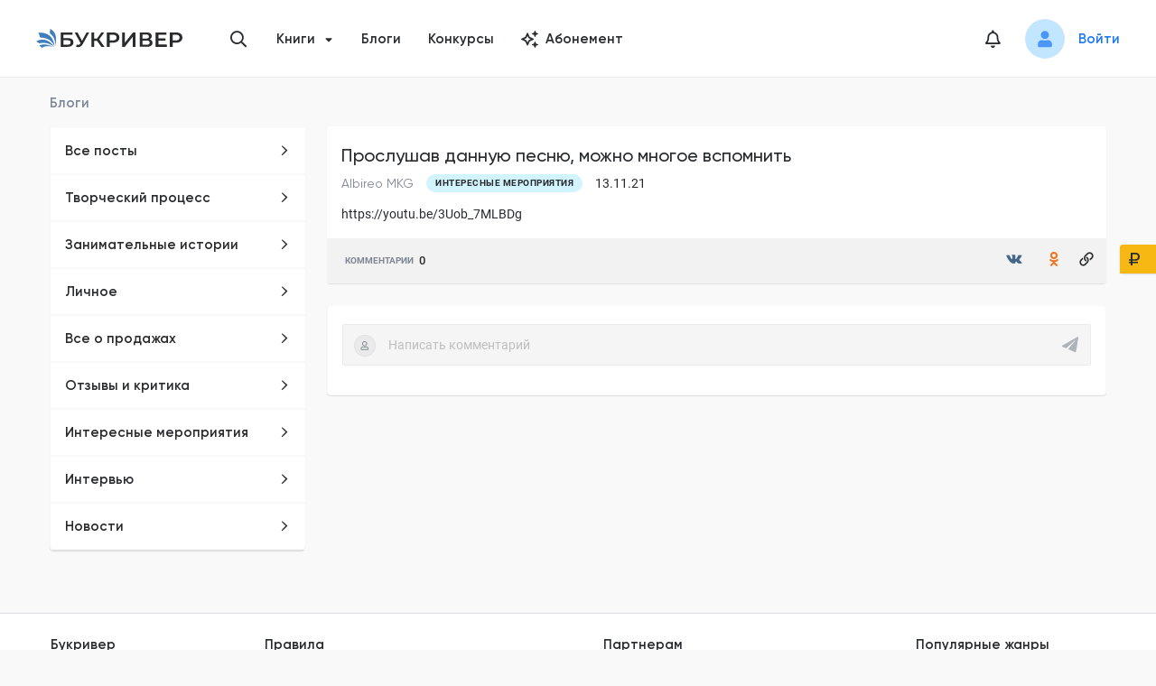

--- FILE ---
content_type: text/html; charset=utf-8
request_url: https://bookriver.ru/post/proslushav-dannuyu-pesnyu-mozhno-mnogoe-vspomnit-600
body_size: 18399
content:
<!DOCTYPE html><html lang="ru"><head><meta charSet="utf-8"/><link rel="apple-touch-icon" sizes="180x180" href="/apple-touch-icon.png"/><link rel="icon" type="image/png" sizes="32x32" href="/favicon-32x32.png"/><link rel="icon" type="image/png" sizes="16x16" href="/favicon-16x16.png"/><link rel="manifest" href="/site.webmanifest"/><link rel="mask-icon" href="/safari-pinned-tab.svg" color="#5bbad5"/><meta name="msapplication-TileColor" content="#da532c"/><meta name="theme-color" content="#ffffff"/><meta name="viewport" content="width=device-width, initial-scale=1.0, maximum-scale=1.0, user-scalable=0"/><meta property="og:site_name" content="Букривер"/><title>Прослушав данную песню, можно многое вспомнить | Литературно-издательская площадка Bookriver</title><meta name="title" content="Прослушав данную песню, можно многое вспомнить | Литературно-издательская площадка Bookriver"/><meta property="og:title" content="Прослушав данную песню, можно многое вспомнить | Литературно-издательская площадка Bookriver"/><meta name="description" content="Прослушав данную песню, можно многое вспомнить на литературно-издательской площадке Bookriver ⭐ Серии книг ⭐ Библиотека новых романов ⭐ Комментарии и отзывы читателей ⭐ Скачать полностью произведения в формате fb2 ✉ Найти интересную книгу на нашем сайте и читать онлайн бесплатно"/><meta property="og:description" content="Прослушав данную песню, можно многое вспомнить на литературно-издательской площадке Bookriver ⭐ Серии книг ⭐ Библиотека новых романов ⭐ Комментарии и отзывы читателей ⭐ Скачать полностью произведения в формате fb2 ✉ Найти интересную книгу на нашем сайте и читать онлайн бесплатно"/><meta property="og:image" content="/android-chrome-192x192.png"/><meta property="og:type" content="article"/><meta property="og:url" content="https://bookriver.ru/post/proslushav-dannuyu-pesnyu-mozhno-mnogoe-vspomnit-600"/><link rel="canonical" href="https://bookriver.ru/post/proslushav-dannuyu-pesnyu-mozhno-mnogoe-vspomnit-600"/><meta property="article:published_time" content="2021-11-13T21:46:11+0000"/><meta property="article:modified_time" content="2021-11-13T21:46:11+0000"/><meta property="article:section" content="interesting-events"/><meta property="article:author" content="Albireo MKG"/><meta name="next-head-count" content="23"/><link rel="preconnect" href="https://storage.bookriver.ru"/><link rel="dns-prefetch" href="https://storage.bookriver.ru"/><link rel="preload" href="/_next/static/css/bc9dae25fe6ec54f.css" as="style"/><link rel="stylesheet" href="/_next/static/css/bc9dae25fe6ec54f.css" data-n-g=""/><noscript data-n-css=""></noscript><script defer="" nomodule="" src="/_next/static/chunks/polyfills-c67a75d1b6f99dc8.js"></script><script src="/_next/static/chunks/webpack-129b47e45ed9170f.js" defer=""></script><script src="/_next/static/chunks/framework-43d38e55e890c44a.js" defer=""></script><script src="/_next/static/chunks/main-1fb7c455f6e9674e.js" defer=""></script><script src="/_next/static/chunks/pages/_app-f3965da216f114a4.js" defer=""></script><script src="/_next/static/chunks/pages/post/%5BslugPost%5D-1c8d8f6a7890fb52.js" defer=""></script><script src="/_next/static/r7fW1VoEVEzkiKAY9uQa6/_buildManifest.js" defer=""></script><script src="/_next/static/r7fW1VoEVEzkiKAY9uQa6/_ssgManifest.js" defer=""></script><style data-styled="" data-styled-version="5.3.10">.eWRKpo{display:-webkit-box;display:-webkit-flex;display:-ms-flexbox;display:flex;margin-top:0;}/*!sc*/
data-styled.g1[id="DefaultLayout__SCHeaderWrapper-sc-89upk2-0"]{content:"eWRKpo,"}/*!sc*/
.jJUUdx{display:-webkit-box;display:-webkit-flex;display:-ms-flexbox;display:flex;margin-bottom:0;margin-top:auto;}/*!sc*/
data-styled.g2[id="DefaultLayout__SCFooterWrapper-sc-89upk2-1"]{content:"jJUUdx,"}/*!sc*/
.hUwcLj{display:-webkit-box;display:-webkit-flex;display:-ms-flexbox;display:flex;-webkit-flex-direction:column;-ms-flex-direction:column;flex-direction:column;min-height:100vh;position:relative;}/*!sc*/
data-styled.g3[id="DefaultLayout__SCDefaultLayoutWrapper-sc-89upk2-2"]{content:"hUwcLj,"}/*!sc*/
.jbxaMo{font-family:var(--main-font);font-style:normal;font-weight:500;font-size:15px;line-height:20px;background:#535659;box-sizing:border-box;width:100%;max-width:36px;height:36px;border-radius:50%;display:-webkit-box;display:-webkit-flex;display:-ms-flexbox;display:flex;-webkit-align-items:center;-webkit-box-align:center;-ms-flex-align:center;align-items:center;-webkit-box-pack:center;-webkit-justify-content:center;-ms-flex-pack:center;justify-content:center;color:#fff;}/*!sc*/
@media only screen and (max-width:767px){.jbxaMo{height:32px;max-width:32px;font-size:12px;line-height:14px;}}/*!sc*/
@media only screen and (max-width:576px){.jbxaMo{height:28px;max-width:28px;font-size:12px;line-height:14px;}}/*!sc*/
data-styled.g15[id="AgeRating__SCAgeRating-sc-s301qb-0"]{content:"jbxaMo,"}/*!sc*/
.jxwLHE{font-style:normal;font-weight:700;font-size:10px;line-height:10px;color:var(--black-color);font-family:var(--second-font);text-transform:uppercase;-webkit-letter-spacing:0.05em;-moz-letter-spacing:0.05em;-ms-letter-spacing:0.05em;letter-spacing:0.05em;border-radius:10px;display:-webkit-box;display:-webkit-flex;display:-ms-flexbox;display:flex;-webkit-align-items:center;-webkit-box-align:center;-ms-flex-align:center;align-items:center;-webkit-flex-shrink:0;-ms-flex-negative:0;flex-shrink:0;background-repeat:no-repeat;padding:4px 10px;}/*!sc*/
.jxwLHE[data-color="green"]{background-color:var(--green-color);}/*!sc*/
.jxwLHE[data-color="blue"]{background-color:var(--blue-color);}/*!sc*/
.jxwLHE[data-color="yellow"]{background-color:var(--yellow-color);}/*!sc*/
.jxwLHE[data-color="red"]{background-color:#FCE1E8;}/*!sc*/
data-styled.g38[id="Status__SCStatus-sc-1oqru7m-0"]{content:"jxwLHE,"}/*!sc*/
.fmAayJ{padding:5px 10px;background-color:var(--yellow-color);background-position:10px center;}/*!sc*/
.fmAayJ.fmAayJ[data-type="reference"]{background-color:var(--blue-color);}/*!sc*/
.fmAayJ.fmAayJ[data-type="theme"]{background-color:var(--blue-color);}/*!sc*/
.fmAayJ.fmAayJ[data-type="writing"]{background-image:url("/icon/components/Status/pencil.svg");background-color:var(--yellow-color);padding-right:10px;padding-left:25px;}/*!sc*/
.fmAayJ.fmAayJ[data-type="used"],.fmAayJ.fmAayJ[data-type="not_published"]{background-color:var(--yellow-color);}/*!sc*/
.fmAayJ.fmAayJ[data-type="draft"]{background-image:url("/icon/components/Status/pencil.svg");background-color:var(--yellow-color);padding-right:10px;padding-left:25px;}/*!sc*/
.fmAayJ.fmAayJ[data-type="freeze"]{background-image:url("/icon/freeze.svg");background-color:#FCE1E8;padding-right:10px;padding-left:25px;}/*!sc*/
.fmAayJ.fmAayJ[data-type="expired"]{background-color:#FCE1E8;}/*!sc*/
.fmAayJ.fmAayJ[data-type="temp_not_available"]{background-image:url('/icon/exclamation.svg');background-color:#FCE1E8;padding-right:10px;padding-left:25px;}/*!sc*/
.fmAayJ.fmAayJ[data-type="complete"]{background-color:var(--green-color);background-image:url("/icon/components/Status/ok.svg");padding-right:10px;padding-left:25px;}/*!sc*/
.fmAayJ.fmAayJ[data-type="published"]{background-color:var(--green-color);background-image:url("/icon/components/Status/ok.svg");padding-right:10px;padding-left:25px;}/*!sc*/
data-styled.g39[id="BookStatus__SCStatus-sc-1zhlas-0"]{content:"fmAayJ,"}/*!sc*/
.hXxQfS{background:var(--white-color);border:1px solid var(--bg-color);box-sizing:border-box;box-shadow:0px 1px 1px rgba(141,147,162,0.25);border-radius:4px;border:none;width:100%;}/*!sc*/
.hXxQfS:not(:last-child){margin-bottom:24px;}/*!sc*/
data-styled.g40[id="postCardStyle__SCPostCard-sc-8npgqv-0"]{content:"hXxQfS,"}/*!sc*/
.chltKN{padding:20px 16px 16px;display:-webkit-box;display:-webkit-flex;display:-ms-flexbox;display:flex;-webkit-flex-direction:column;-ms-flex-direction:column;flex-direction:column;-webkit-align-items:flex-start;-webkit-box-align:flex-start;-ms-flex-align:flex-start;align-items:flex-start;}/*!sc*/
data-styled.g41[id="postCardStyle__SCMainPostCard-sc-8npgqv-1"]{content:"chltKN,"}/*!sc*/
.ejdXYs{display:-webkit-box;display:-webkit-flex;display:-ms-flexbox;display:flex;-webkit-flex-wrap:wrap;-ms-flex-wrap:wrap;flex-wrap:wrap;-webkit-align-items:center;-webkit-box-align:center;-ms-flex-align:center;align-items:center;margin-bottom:12px;margin-left:-14px;margin-top:-8px;}/*!sc*/
.ejdXYs.ejdXYs > *{margin-top:8px;margin-left:14px;}/*!sc*/
data-styled.g42[id="postCardStyle__SCHeaderPostCard-sc-8npgqv-2"]{content:"ejdXYs,"}/*!sc*/
.hXRhm{font-family:var(--main-font);font-style:normal;font-weight:500;font-size:20px;line-height:24px;margin:0;color:var(--black-color);width:100%;}/*!sc*/
data-styled.g44[id="postCardStyle__SCTitlePostCard-sc-8npgqv-4"]{content:"hXRhm,"}/*!sc*/
.iFjOKc{font-family:var(--second-font);font-style:normal;font-weight:normal;font-size:14px;line-height:22px;}/*!sc*/
data-styled.g45[id="postCardStyle__SCDatePostCard-sc-8npgqv-5"]{content:"iFjOKc,"}/*!sc*/
.irGrYI{position:relative;}/*!sc*/
.irGrYI *{font-family:var(--second-font);font-size:14px;line-height:22px;color:var(--black-color);}/*!sc*/
.irGrYI p:after{content:"";clear:both;display:table;}/*!sc*/
.irGrYI img{max-width:100% !important;height:auto !important;}/*!sc*/
data-styled.g47[id="postCardStyle__SCTextPost-sc-8npgqv-7"]{content:"irGrYI,"}/*!sc*/
.LfHJu{background:var(--gray6-color);padding:7px 14px 7px 20px;display:-webkit-box;display:-webkit-flex;display:-ms-flexbox;display:flex;-webkit-align-items:center;-webkit-box-align:center;-ms-flex-align:center;align-items:center;}/*!sc*/
@media only screen and (max-width:767px){.LfHJu{-webkit-flex-direction:column;-ms-flex-direction:column;flex-direction:column;-webkit-align-items:flex-start;-webkit-box-align:flex-start;-ms-flex-align:flex-start;align-items:flex-start;}}/*!sc*/
data-styled.g48[id="postCardStyle__SCBottomPostCard-sc-8npgqv-8"]{content:"LfHJu,"}/*!sc*/
.iAoZGs{display:-webkit-box;display:-webkit-flex;display:-ms-flexbox;display:flex;-webkit-align-items:center;-webkit-box-align:center;-ms-flex-align:center;align-items:center;}/*!sc*/
data-styled.g49[id="postCardStyle__SCStatisticsPostCard-sc-8npgqv-9"]{content:"iAoZGs,"}/*!sc*/
.fuTvHy{font-weight:bold;font-size:10px;line-height:20px;text-transform:uppercase;color:var(--gray-color);font-family:var(--second-font);display:-webkit-box;display:-webkit-flex;display:-ms-flexbox;display:flex;-webkit-align-items:center;-webkit-box-align:center;-ms-flex-align:center;align-items:center;}/*!sc*/
.fuTvHy:not(:last-child){margin-right:30px;}/*!sc*/
data-styled.g50[id="postCardStyle__SCStatisticsItemPostCard-sc-8npgqv-10"]{content:"fuTvHy,"}/*!sc*/
.FAVEJ{margin-left:6px;font-weight:500;font-size:13px;line-height:16px;font-family:var(--second-font);color:var(--black-color);}/*!sc*/
data-styled.g51[id="postCardStyle__SCStatisticsCountPostCard-sc-8npgqv-11"]{content:"FAVEJ,"}/*!sc*/
.fMVrWb{display:-webkit-box;display:-webkit-flex;display:-ms-flexbox;display:flex;-webkit-align-items:center;-webkit-box-align:center;-ms-flex-align:center;align-items:center;margin-left:auto;}/*!sc*/
.fMVrWb > *:not(:last-child){margin-right:12px;}/*!sc*/
@media only screen and (max-width:767px){.fMVrWb{-webkit-align-items:center;-webkit-box-align:center;-ms-flex-align:center;align-items:center;margin-left:0;margin-top:12px;}}/*!sc*/
data-styled.g52[id="postCardStyle__SCControlsPostCard-sc-8npgqv-12"]{content:"fMVrWb,"}/*!sc*/
.eTkZej{font-family:var(--second-font);font-style:normal;font-weight:normal;font-size:14px;line-height:22px;color:var(--gray-color);-webkit-transition:color 0.3s ease;transition:color 0.3s ease;}/*!sc*/
.eTkZej:hover{color:var(--primary-hover-color);}/*!sc*/
data-styled.g57[id="postCardStyle__SCAuthorPostCard-sc-8npgqv-17"]{content:"eTkZej,"}/*!sc*/
.eLmUbi{display:-webkit-box;display:-webkit-flex;display:-ms-flexbox;display:flex;-webkit-align-items:center;-webkit-box-align:center;-ms-flex-align:center;align-items:center;}/*!sc*/
.eLmUbi > *:not(:last-child){margin-right:12px;}/*!sc*/
data-styled.g62[id="PostCardSocialLinks__SCSocialLinksPostCard-sc-15su2wv-0"]{content:"eLmUbi,"}/*!sc*/
.DosAt{cursor:pointer;}/*!sc*/
data-styled.g63[id="PostCardSocialLinks__SCLink-sc-15su2wv-1"]{content:"DosAt,"}/*!sc*/
.cwJucq{font-size:32px;color:var(--vk-color);}/*!sc*/
data-styled.g64[id="PostCardSocialLinks__SCVkIcon-sc-15su2wv-2"]{content:"cwJucq,"}/*!sc*/
.gbNbbv{font-size:32px;color:var(--ok-color);}/*!sc*/
data-styled.g65[id="PostCardSocialLinks__SCOkIcon-sc-15su2wv-3"]{content:"gbNbbv,"}/*!sc*/
.dDOglw{font-size:16px;color:var(--black-color);}/*!sc*/
data-styled.g66[id="PostCardSocialLinks__SCShareIcon-sc-15su2wv-4"]{content:"dDOglw,"}/*!sc*/
.jCQhL{width:var(--size);height:var(--size);line-height:var(--size);display:-webkit-inline-box;display:-webkit-inline-flex;display:-ms-inline-flexbox;display:inline-flex;vertical-align:middle;text-align:center;margin:0;padding:0;border-radius:50%;overflow:hidden;background-color:hsla(0,0%,74.5%,.2);}/*!sc*/
.jCQhL > img{display:block;width:100%;height:100%;object-fit:cover;}/*!sc*/
data-styled.g68[id="Avatar__SCAvatar-sc-1y0ogli-0"]{content:"jCQhL,"}/*!sc*/
.esxtph{font-size:20px;color:var(--black-color);-webkit-transition:all 0.3s;transition:all 0.3s;}/*!sc*/
.esxtph:hover{color:var(--primary-hover-color);}/*!sc*/
data-styled.g87[id="styled__SCHeaderNotificationIcon-sc-shf6ed-1"]{content:"esxtph,"}/*!sc*/
.jIVjvu{display:-webkit-box;display:-webkit-flex;display:-ms-flexbox;display:flex;-webkit-align-items:center;-webkit-box-align:center;-ms-flex-align:center;align-items:center;color:var(--black-color);font-weight:600;font-size:15px;line-height:20px;padding:15px 16px;position:relative;}/*!sc*/
.jIVjvu[data-is-active="true"]{color:var(--primary-hover-color);}/*!sc*/
.jIVjvu:hover{color:var(--primary-hover-color);}/*!sc*/
data-styled.g88[id="NavMenu__SCNavLink-sc-1ku48x0-0"]{content:"jIVjvu,"}/*!sc*/
.jPmwHE > *{border-bottom:1px solid var(--bg-color);border-top:1px solid var(--bg-color);}/*!sc*/
data-styled.g89[id="NavMenu__SCNavList-sc-1ku48x0-1"]{content:"jPmwHE,"}/*!sc*/
.ihDSRg[data-is-disabled="true"]{pointer-events:none;}/*!sc*/
.ihDSRg[data-is-disabled="true"] a{color:var(--gray-color);}/*!sc*/
.ihDSRg .styled__SCNotificationsCount-sc-shf6ed-0{position:absolute;left:0;top:50%;-webkit-transform:translate(25px,-22px);-ms-transform:translate(25px,-22px);transform:translate(25px,-22px);border:4px solid var(--bg-color);scale:0.85;}/*!sc*/
data-styled.g90[id="NavMenu__SCNavItem-sc-1ku48x0-2"]{content:"ihDSRg,"}/*!sc*/
.kDtzVg{width:282px;-webkit-flex-shrink:0;-ms-flex-negative:0;flex-shrink:0;background:#ffffff;box-shadow:0 1px 1px rgba(0,0,0,0.1);border-radius:4px;}/*!sc*/
.kDtzVg[data-is-mobile="true"]{width:100%;border-radius:0;box-shadow:none;}/*!sc*/
.kDtzVg[data-is-mobile="true"] .NavMenu__SCNavItem-sc-1ku48x0-2:last-child{border-radius:0 0 4px 4px;}/*!sc*/
data-styled.g91[id="NavMenu__SCNav-sc-1ku48x0-3"]{content:"kDtzVg,"}/*!sc*/
.iMJLVW{font-size:12px;position:absolute;right:17px;top:50%;-webkit-transform:translateY(-50%);-ms-transform:translateY(-50%);transform:translateY(-50%);}/*!sc*/
data-styled.g93[id="NavMenu__SCArrowIcon-sc-1ku48x0-5"]{content:"iMJLVW,"}/*!sc*/
@media only screen and (max-width:767px){.fbAePM{display:none;}}/*!sc*/
data-styled.g109[id="VKWidjet__SCVKWidjet-sc-1k5h8tt-0"]{content:"fbAePM,"}/*!sc*/
.cls-1{fill:#292c2f;}/*!sc*/
.cls-2{fill:#3e7ebd;}/*!sc*/
data-styled.g121[id="sc-global-dSqKfi1"]{content:"sc-global-dSqKfi1,"}/*!sc*/
.hUYZjd{width:20px;height:22px;display:block;position:relative;}/*!sc*/
data-styled.g122[id="Hamburger__SCHamburgerBox-sc-19a9kj9-0"]{content:"hUYZjd,"}/*!sc*/
.fKerOR{display:block;width:24px;height:2px;background-color:#000;border-radius:1px;position:absolute;top:0;-webkit-transform:translate3d(0,0,0) rotate(0);-ms-transform:translate3d(0,0,0) rotate(0);transform:translate3d(0,0,0) rotate(0);-webkit-transition:-webkit-transform 0.2s cubic-bezier(0.645,0.045,0.355,1);-webkit-transition:transform 0.2s cubic-bezier(0.645,0.045,0.355,1);transition:transform 0.2s cubic-bezier(0.645,0.045,0.355,1);}/*!sc*/
data-styled.g123[id="Hamburger__SCHamburgerInnerTop-sc-19a9kj9-1"]{content:"fKerOR,"}/*!sc*/
.hQVPAB{display:block;width:24px;height:2px;background-color:#000;border-radius:1px;position:absolute;top:calc(50% - 1px);-webkit-transform:rotateX(0) rotateY(0);-ms-transform:rotateX(0) rotateY(0);transform:rotateX(0) rotateY(0);-webkit-transition:background-color 0.2s cubic-bezier(0.645,0.045,0.355,1),-webkit-transform 0.2s cubic-bezier(0.645,0.045,0.355,1);-webkit-transition:background-color 0.2s cubic-bezier(0.645,0.045,0.355,1),transform 0.2s cubic-bezier(0.645,0.045,0.355,1);transition:background-color 0.2s cubic-bezier(0.645,0.045,0.355,1),transform 0.2s cubic-bezier(0.645,0.045,0.355,1);}/*!sc*/
data-styled.g124[id="Hamburger__SCHamburgerInnerCenter-sc-19a9kj9-2"]{content:"hQVPAB,"}/*!sc*/
.bLGLdn{display:block;width:24px;height:2px;background-color:#000;border-radius:1px;position:absolute;bottom:0;-webkit-transform:translate3d(0,0,0) rotate(0);-ms-transform:translate3d(0,0,0) rotate(0);transform:translate3d(0,0,0) rotate(0);-webkit-transition:-webkit-transform 0.2s cubic-bezier(0.645,0.045,0.355,1);-webkit-transition:transform 0.2s cubic-bezier(0.645,0.045,0.355,1);transition:transform 0.2s cubic-bezier(0.645,0.045,0.355,1);}/*!sc*/
data-styled.g125[id="Hamburger__SCHamburgerInnerBottom-sc-19a9kj9-3"]{content:"bLGLdn,"}/*!sc*/
.gWYNYd{padding:15px 15px;margin-left:-15px;cursor:pointer;-webkit-transition:0.3s ease-in-out;transition:0.3s ease-in-out;font:inherit;color:inherit;text-transform:none;background-color:transparent;border:0;overflow:visible;outline:none;z-index:1000;}/*!sc*/
.gWYNYd[data-is-active="true"] .Hamburger__SCHamburgerInnerTop-sc-19a9kj9-1{-webkit-transform:translate3d(0,8px,0) rotate(405deg);-ms-transform:translate3d(0,8px,0) rotate(405deg);transform:translate3d(0,8px,0) rotate(405deg);}/*!sc*/
.gWYNYd[data-is-active="true"] .Hamburger__SCHamburgerInnerCenter-sc-19a9kj9-2{background-color:transparent !important;-webkit-transform:rotateX(180deg) rotateY(180deg);-ms-transform:rotateX(180deg) rotateY(180deg);transform:rotateX(180deg) rotateY(180deg);}/*!sc*/
.gWYNYd[data-is-active="true"] .Hamburger__SCHamburgerInnerBottom-sc-19a9kj9-3{bottom:4px;-webkit-transform:translate3d(0,-8px,0) rotate(-405deg);-ms-transform:translate3d(0,-8px,0) rotate(-405deg);transform:translate3d(0,-8px,0) rotate(-405deg);}/*!sc*/
data-styled.g126[id="Hamburger__SCHamburger-sc-19a9kj9-4"]{content:"gWYNYd,"}/*!sc*/
.iFKaEN{width:162px;}/*!sc*/
@media only screen and (max-width:767px){.iFKaEN{width:120px;}}/*!sc*/
data-styled.g131[id="HeaderLogo__SCLogoIcon-sc-1nlrbyb-1"]{content:"iFKaEN,"}/*!sc*/
.oWFMo{display:-webkit-box;display:-webkit-flex;display:-ms-flexbox;display:flex;}/*!sc*/
data-styled.g132[id="HeaderLogo__SCLogoLink-sc-1nlrbyb-2"]{content:"oWFMo,"}/*!sc*/
.dwxQwL{padding-right:6px;padding-left:6px;}/*!sc*/
.dwxQwL .ant-modal-header{background:var(--bg-color) !important;border-bottom:0;}/*!sc*/
.dwxQwL .ant-modal-content{background:var(--bg-color) !important;box-shadow:0 3px 5px rgba(53,63,72,0.25) !important;border-radius:4px !important;padding:0 !important;}/*!sc*/
.dwxQwL .ant-modal-body{padding-top:28px;padding-bottom:28px;padding-right:32px;padding-left:32px;}/*!sc*/
@media only screen and (max-width:767px){.dwxQwL .ant-modal-body{padding-top:20px;padding-bottom:16px;padding-right:16px;padding-left:16px;}}/*!sc*/
data-styled.g155[id="Modal__SCModal-sc-kgwdti-1"]{content:"dwxQwL,"}/*!sc*/
.edSBJK{position:relative;width:32px;height:32px;display:-webkit-box;display:-webkit-flex;display:-ms-flexbox;display:flex;-webkit-align-items:center;-webkit-box-align:center;-ms-flex-align:center;align-items:center;-webkit-box-pack:center;-webkit-justify-content:center;-ms-flex-pack:center;justify-content:center;cursor:pointer;}/*!sc*/
@media only screen and (max-width:767px){.edSBJK{height:24px;width:24px;}}/*!sc*/
data-styled.g156[id="NotificationsIcon__SCIconWrapper-sc-pxjnj3-0"]{content:"edSBJK,"}/*!sc*/
.iTVfBv .styled__SCNotificationsCount-sc-shf6ed-0{border:3px solid var(--bg-color);scale:0.85;}/*!sc*/
data-styled.g157[id="NotificationsIcon__SCNotifications-sc-pxjnj3-1"]{content:"iTVfBv,"}/*!sc*/
.ZRqQY{font-size:20px;-webkit-transition:0.3s;transition:0.3s;cursor:pointer;color:var(--black-color);}/*!sc*/
.ZRqQY:hover{color:var(--primary-hover-color);}/*!sc*/
data-styled.g162[id="ShowSearchButton__SCSearchIcon-sc-1xmokd3-0"]{content:"ZRqQY,"}/*!sc*/
.lnwmMo{right:30px;width:40px;bottom:50px;height:40px;display:-webkit-box;display:-webkit-flex;display:-ms-flexbox;display:flex;opacity:0;pointer-events:none;position:fixed;-webkit-align-items:center;-webkit-box-align:center;-ms-flex-align:center;align-items:center;-webkit-box-pack:center;-webkit-justify-content:center;-ms-flex-pack:center;justify-content:center;background-color:var(--blue-color);box-shadow:2px 2px 10px 0 rgba(210,244,255,0.46);-webkit-transition:opacity 0.3s ease,box-shadow 0.3s ease;transition:opacity 0.3s ease,box-shadow 0.3s ease;border-radius:5px;cursor:pointer;z-index:9;}/*!sc*/
.lnwmMo:hover{box-shadow:none;}/*!sc*/
.lnwmMo[data-is-show="true"]{opacity:1;pointer-events:auto;}/*!sc*/
.lnwmMo[data-is-show-allow-cookie="true"]{bottom:220px;}/*!sc*/
data-styled.g216[id="ScrollUpButton__SCScrollUpButton-sc-uhzdkt-0"]{content:"lnwmMo,"}/*!sc*/
.nqxNU{-webkit-transform:rotate(-90deg);-ms-transform:rotate(-90deg);transform:rotate(-90deg);font-size:20px;color:var(--primary-hover-color);-webkit-align-items:center;-webkit-box-align:center;-ms-flex-align:center;align-items:center;-webkit-box-pack:center;-webkit-justify-content:center;-ms-flex-pack:center;justify-content:center;}/*!sc*/
data-styled.g217[id="ScrollUpButton__SCArrowIcon-sc-uhzdkt-1"]{content:"nqxNU,"}/*!sc*/
.ant-scrolling-effect{width:calc(100%) !important;}/*!sc*/
#nprogress .bar{height:4px;background:var(--primary-color);}/*!sc*/
#nprogress .peg{box-shadow:0 0 10px var(--primary-color),0 0 5px var(--primary-color);}/*!sc*/
data-styled.g223[id="sc-global-gZNZqZ1"]{content:"sc-global-gZNZqZ1,"}/*!sc*/
.gPAETP{position:relative;border:1px solid var(--border-color);border-radius:2px;display:-webkit-box;display:-webkit-flex;display:-ms-flexbox;display:flex;-webkit-flex-direction:column;-ms-flex-direction:column;flex-direction:column;-webkit-align-items:flex-start;-webkit-box-align:flex-start;-ms-flex-align:flex-start;align-items:flex-start;}/*!sc*/
data-styled.g247[id="CreateCommentTextArea__SCTextAreaWrapper-sc-18qpkb1-0"]{content:"gPAETP,"}/*!sc*/
.eYrlHo{margin-top:10px;}/*!sc*/
data-styled.g248[id="CreateCommentTextArea__SCAvatar-sc-18qpkb1-1"]{content:"eYrlHo,"}/*!sc*/
.gNGSry{position:absolute;min-height:44px;width:48px;display:-webkit-box;display:-webkit-flex;display:-ms-flexbox;display:flex;-webkit-box-pack:center;-webkit-justify-content:center;-ms-flex-pack:center;justify-content:center;-webkit-align-items:flex-start;-webkit-box-align:flex-start;-ms-flex-align:flex-start;align-items:flex-start;z-index:2;pointer-events:none;}/*!sc*/
.gNGSry[data-is-disabled="true"]{background-color:#f5f5f5;}/*!sc*/
.gNGSry[data-theme=dark]{background-color:transparent;}/*!sc*/
data-styled.g249[id="CreateCommentTextArea__SCAvatarWrapper-sc-18qpkb1-2"]{content:"gNGSry,"}/*!sc*/
.fBbvkG.fBbvkG{border:none;padding-left:50px;padding-right:70px;z-index:1;resize:none;}/*!sc*/
.fBbvkG.fBbvkG.ant-input{min-height:44px !important;font-family:var(--second-font);font-style:normal;font-weight:normal;font-size:14px;line-height:22px;padding-top:11px;}/*!sc*/
.fBbvkG.fBbvkG.ant-input[data-is-disabled="true"]{background-color:#f5f5f5;}/*!sc*/
.fBbvkG.fBbvkG.ant-input[data-is-disabled="true"]:focus,.fBbvkG.fBbvkG.ant-input[data-is-disabled="true"]:active{border:none;box-shadow:none;outline:none;caret-color:transparent;}/*!sc*/
.fBbvkG.fBbvkG.ant-input[data-theme=dark]{background:var(--gray3-color);}/*!sc*/
.fBbvkG.fBbvkG.ant-input[data-theme=dark]::-webkit-input-placeholder{color:var(--gray-color);}/*!sc*/
.fBbvkG.fBbvkG.ant-input[data-theme=dark]::-moz-placeholder{color:var(--gray-color);}/*!sc*/
.fBbvkG.fBbvkG.ant-input[data-theme=dark]:-moz-placeholder{color:var(--gray-color);}/*!sc*/
.fBbvkG.fBbvkG.ant-input[data-theme=dark]:-ms-input-placeholder{color:var(--gray-color);}/*!sc*/
data-styled.g250[id="CreateCommentTextArea__SCTextArea-sc-18qpkb1-3"]{content:"fBbvkG,"}/*!sc*/
.eLgNVq{display:-webkit-box;display:-webkit-flex;display:-ms-flexbox;display:flex;-webkit-align-items:flex-end;-webkit-box-align:flex-end;-ms-flex-align:flex-end;align-items:flex-end;position:absolute;z-index:2;min-width:20px;min-height:20px;right:12px;bottom:12px;}/*!sc*/
.eLgNVq[data-is-disabled="true"]{pointer-events:none;}/*!sc*/
data-styled.g255[id="CreateCommentTextArea__SCActionsWrapper-sc-18qpkb1-8"]{content:"eLgNVq,"}/*!sc*/
.edXplW{border:unset;-webkit-mask-image:url('/icon/send.svg');mask-image:url('/icon/send.svg');-webkit-mask-position:center;mask-position:center;-webkit-mask-repeat:no-repeat;mask-repeat:no-repeat;-webkit-mask-size:contain;mask-size:contain;background-color:var(--primary-hover-color);cursor:pointer;width:20px;height:20px;opacity:0.6;}/*!sc*/
.edXplW:disabled{background-color:var(--gray-color);-webkit-user-select:none;-moz-user-select:none;-ms-user-select:none;user-select:none;pointer-events:none;}/*!sc*/
data-styled.g256[id="CreateCommentTextArea__SCSendButton-sc-18qpkb1-9"]{content:"edXplW,"}/*!sc*/
.AfGEs{margin-bottom:16px;min-height:44px;}/*!sc*/
data-styled.g263[id="Comments__SCCreateCommentTextArea-sc-8fl1nd-2"]{content:"AfGEs,"}/*!sc*/
.iIJVvA{margin-top:24px;display:-webkit-box;display:-webkit-flex;display:-ms-flexbox;display:flex;-webkit-align-items:center;-webkit-box-align:center;-ms-flex-align:center;align-items:center;-webkit-box-pack:center;-webkit-justify-content:center;-ms-flex-pack:center;justify-content:center;}/*!sc*/
data-styled.g264[id="Comments__SCPagination-sc-8fl1nd-3"]{content:"iIJVvA,"}/*!sc*/
.gUCnUk{display:-webkit-box;display:-webkit-flex;display:-ms-flexbox;display:flex;-webkit-flex-direction:column;-ms-flex-direction:column;flex-direction:column;width:100%;margin-bottom:40px;}/*!sc*/
data-styled.g265[id="PostPage__SCPostPage-sc-16n1mdz-0"]{content:"gUCnUk,"}/*!sc*/
.hNogsB{background:var(--white-color);border:1px solid var(--bg-color);box-sizing:border-box;box-shadow:0px 1px 1px rgba(141,147,162,0.25);border-radius:4px;padding:20px 16px 16px;}/*!sc*/
data-styled.g266[id="PostPage__SCCommentWrap-sc-16n1mdz-1"]{content:"hNogsB,"}/*!sc*/
.cuxBsw{background:var(--white-color);border:1px solid var(--bg-color);box-sizing:border-box;box-shadow:0px 1px 1px rgba(141,147,162,0.25);border-radius:4px;width:282px;}/*!sc*/
@media only screen and (max-width:1023px){.cuxBsw{width:250px;}}/*!sc*/
@media only screen and (max-width:767px){.cuxBsw{width:100%;}}/*!sc*/
data-styled.g274[id="BlogsFilterNav__SCBlogsFilterNav-sc-1wtri9k-0"]{content:"cuxBsw,"}/*!sc*/
.eXpIql{margin-right:25px;margin-bottom:30px;width:-webkit-max-content;width:-moz-max-content;width:max-content;-webkit-flex-shrink:0;-ms-flex-negative:0;flex-shrink:0;}/*!sc*/
@media only screen and (max-width:767px){.eXpIql{margin-right:0;margin-bottom:20px;width:100%;}}/*!sc*/
data-styled.g277[id="PostTemplate__LeftNav-sc-1od9n9e-0"]{content:"eXpIql,"}/*!sc*/
.jXjleJ{display:-webkit-box;display:-webkit-flex;display:-ms-flexbox;display:flex;-webkit-align-items:flex-start;-webkit-box-align:flex-start;-ms-flex-align:flex-start;align-items:flex-start;padding-top:16px;width:100%;-webkit-box-pack:justify;-webkit-justify-content:space-between;-ms-flex-pack:justify;justify-content:space-between;padding-right:15px;padding-left:15px;}/*!sc*/
@media only screen and (max-width:767px){.jXjleJ{-webkit-flex-direction:column;-ms-flex-direction:column;flex-direction:column;padding-bottom:30px;}}/*!sc*/
data-styled.g278[id="PostTemplate__SCBlogTemplate-sc-1od9n9e-1"]{content:"jXjleJ,"}/*!sc*/
.jNgwA-D{font-family:var(--main-font);font-style:normal;font-weight:600;font-size:15px;line-height:20px;display:-webkit-box;display:-webkit-flex;display:-ms-flexbox;display:flex;color:var(--gray-color);margin-top:18px;padding-left:15px;margin-bottom:0;}/*!sc*/
data-styled.g279[id="PostTemplate__SCName-sc-1od9n9e-2"]{content:"jNgwA-D,"}/*!sc*/
.jsoOJq{margin-top:40px;}/*!sc*/
data-styled.g280[id="PostTemplate__SCVKWidjet-sc-1od9n9e-3"]{content:"jsoOJq,"}/*!sc*/
.emufyC{width:100%;background:var(--white-color);box-shadow:0 -1px 1px rgba(141,147,162,0.25);}/*!sc*/
data-styled.g281[id="Footer__SCFooter-sc-1g18099-0"]{content:"emufyC,"}/*!sc*/
.dYAvvi{max-width:var(--container-width);margin:0 auto;padding:24px 16px 32px 16px;}/*!sc*/
data-styled.g282[id="Footer__SCContent-sc-1g18099-1"]{content:"dYAvvi,"}/*!sc*/
.kdaNQF{display:-webkit-box;display:-webkit-flex;display:-ms-flexbox;display:flex;-webkit-align-items:center;-webkit-box-align:center;-ms-flex-align:center;align-items:center;-webkit-box-pack:justify;-webkit-justify-content:space-between;-ms-flex-pack:justify;justify-content:space-between;-webkit-flex-wrap:wrap;-ms-flex-wrap:wrap;flex-wrap:wrap;}/*!sc*/
@media only screen and (max-width:767px){.kdaNQF{border-bottom:1px solid var(--gray3-color);}}/*!sc*/
data-styled.g283[id="Footer__SCNav-sc-1g18099-2"]{content:"kdaNQF,"}/*!sc*/
.dPFKGs{display:-webkit-box;display:-webkit-flex;display:-ms-flexbox;display:flex;-webkit-box-pack:justify;-webkit-justify-content:space-between;-ms-flex-pack:justify;justify-content:space-between;margin-bottom:38px;width:100%;}/*!sc*/
@media only screen and (max-width:767px){.dPFKGs{margin-bottom:26px;-webkit-flex-direction:column;-ms-flex-direction:column;flex-direction:column;-webkit-align-items:flex-start;-webkit-box-align:flex-start;-ms-flex-align:flex-start;align-items:flex-start;}}/*!sc*/
data-styled.g284[id="Footer__SCList-sc-1g18099-3"]{content:"dPFKGs,"}/*!sc*/
.dmGRGn{display:-webkit-box;display:-webkit-flex;display:-ms-flexbox;display:flex;-webkit-flex-direction:column;-ms-flex-direction:column;flex-direction:column;-webkit-align-items:flex-start;-webkit-box-align:flex-start;-ms-flex-align:flex-start;align-items:flex-start;}/*!sc*/
data-styled.g285[id="Footer__SCItem-sc-1g18099-4"]{content:"dmGRGn,"}/*!sc*/
.igUtxA{display:-webkit-box;display:-webkit-flex;display:-ms-flexbox;display:flex;-webkit-flex-direction:column;-ms-flex-direction:column;flex-direction:column;-webkit-align-items:flex-start;-webkit-box-align:flex-start;-ms-flex-align:flex-start;align-items:flex-start;}/*!sc*/
data-styled.g286[id="Footer__SCChildItem-sc-1g18099-5"]{content:"igUtxA,"}/*!sc*/
.jejIhJ{font-family:var(--main-font);font-style:normal;font-weight:600;font-size:15px;line-height:20px;color:var(--black-color);margin-bottom:14px;}/*!sc*/
@media only screen and (max-width:767px){.jejIhJ{margin-bottom:0;}}/*!sc*/
data-styled.g287[id="Footer__SCItemTitle-sc-1g18099-6"]{content:"jejIhJ,"}/*!sc*/
.fmAwyx{font-family:var(--second-font);color:var(--black-color);font-size:14px;line-height:22px;display:-webkit-box;display:-webkit-flex;display:-ms-flexbox;display:flex;}/*!sc*/
.fmAwyx[data-is-empty="true"]{color:var(--gray-color);pointer-events:none;}/*!sc*/
.fmAwyx:not(:last-child){margin-bottom:8px;}/*!sc*/
@media only screen and (max-width:767px){.fmAwyx{margin-bottom:8px;}}/*!sc*/
data-styled.g288[id="Footer__SCLink-sc-1g18099-7"]{content:"fmAwyx,"}/*!sc*/
.cNLEYM{display:-webkit-box;display:-webkit-flex;display:-ms-flexbox;display:flex;-webkit-align-items:center;-webkit-box-align:center;-ms-flex-align:center;align-items:center;-webkit-box-pack:justify;-webkit-justify-content:space-between;-ms-flex-pack:justify;justify-content:space-between;gap:10px;}/*!sc*/
@media only screen and (max-width:767px){.cNLEYM{-webkit-flex-direction:column-reverse;-ms-flex-direction:column-reverse;flex-direction:column-reverse;padding-top:25px;-webkit-align-items:flex-start;-webkit-box-align:flex-start;-ms-flex-align:flex-start;align-items:flex-start;}}/*!sc*/
data-styled.g289[id="Footer__SCBottom-sc-1g18099-8"]{content:"cNLEYM,"}/*!sc*/
.lcBAMt{display:-webkit-box;display:-webkit-flex;display:-ms-flexbox;display:flex;-webkit-align-items:center;-webkit-box-align:center;-ms-flex-align:center;align-items:center;-webkit-box-pack:justify;-webkit-justify-content:space-between;-ms-flex-pack:justify;justify-content:space-between;gap:clamp(12px,2vw,32px);width:100%;}/*!sc*/
@media only screen and (max-width:767px){.lcBAMt{margin-bottom:25px;-webkit-flex-wrap:wrap;-ms-flex-wrap:wrap;flex-wrap:wrap;gap:12px;-webkit-box-pack:start;-webkit-justify-content:flex-start;-ms-flex-pack:start;justify-content:flex-start;}}/*!sc*/
data-styled.g290[id="Footer__SCBottomIcons-sc-1g18099-9"]{content:"lcBAMt,"}/*!sc*/
.cagTxP{display:-webkit-box;display:-webkit-flex;display:-ms-flexbox;display:flex;-webkit-align-items:center;-webkit-box-align:center;-ms-flex-align:center;align-items:center;}/*!sc*/
@media only screen and (max-width:767px){.cagTxP{width:100%;max-width:300px;}}/*!sc*/
@media only screen and (max-width:576px){.cagTxP{margin-right:0;}}/*!sc*/
data-styled.g291[id="Footer__SCAgeWrap-sc-1g18099-10"]{content:"cagTxP,"}/*!sc*/
.iLmvKK{font-family:var(--second-font);font-style:normal;font-weight:normal;font-size:13px;line-height:20px;color:var(--gray-color);max-width:220px;width:100%;margin-left:16px;}/*!sc*/
@media only screen and (max-width:767px){.iLmvKK{max-width:100%;}}/*!sc*/
data-styled.g292[id="Footer__SCAgeText-sc-1g18099-11"]{content:"iLmvKK,"}/*!sc*/
.caQOOF{display:-webkit-box;display:-webkit-flex;display:-ms-flexbox;display:flex;-webkit-align-items:center;-webkit-box-align:center;-ms-flex-align:center;align-items:center;-webkit-flex-shrink:0;-ms-flex-negative:0;flex-shrink:0;}/*!sc*/
.caQOOF > *:not(:last-child){margin-right:8px;}/*!sc*/
@media only screen and (max-width:767px){.caQOOF > *:not(:last-child){margin-right:12px;}}/*!sc*/
data-styled.g293[id="Footer__SCCards-sc-1g18099-12"]{content:"caQOOF,"}/*!sc*/
.dhIrT{display:-webkit-box;display:-webkit-flex;display:-ms-flexbox;display:flex;-webkit-align-items:center;-webkit-box-align:center;-ms-flex-align:center;align-items:center;-webkit-flex-shrink:0;-ms-flex-negative:0;flex-shrink:0;}/*!sc*/
data-styled.g294[id="Footer__SCSocials-sc-1g18099-13"]{content:"dhIrT,"}/*!sc*/
.kTRkot{display:-webkit-box;display:-webkit-flex;display:-ms-flexbox;display:flex;-webkit-align-items:center;-webkit-box-align:center;-ms-flex-align:center;align-items:center;gap:8px;}/*!sc*/
@media only screen and (max-width:767px){.kTRkot{margin-right:auto;}}/*!sc*/
data-styled.g295[id="Footer__SCStoreButtons-sc-1g18099-14"]{content:"kTRkot,"}/*!sc*/
.eVzPyf{display:-webkit-inline-box;display:-webkit-inline-flex;display:-ms-inline-flexbox;display:inline-flex;-webkit-align-items:center;-webkit-box-align:center;-ms-flex-align:center;align-items:center;-webkit-box-pack:center;-webkit-justify-content:center;-ms-flex-pack:center;justify-content:center;background:transparent;border:none;padding:0;height:32px;-webkit-transition:opacity 0.2s ease;transition:opacity 0.2s ease;}/*!sc*/
.eVzPyf:hover{opacity:0.9;}/*!sc*/
.eVzPyf:focus-visible{outline:2px solid var(--gray3-color);}/*!sc*/
data-styled.g296[id="Footer__SCStoreButton-sc-1g18099-15"]{content:"eVzPyf,"}/*!sc*/
.igZjvd{height:32px;width:auto;display:block;}/*!sc*/
data-styled.g297[id="Footer__SCStoreImage-sc-1g18099-16"]{content:"igZjvd,"}/*!sc*/
.iByXKW{display:block;width:32px;height:32px;background:var(--gray2-color);border-radius:2px;-webkit-transition:0.2s;transition:0.2s;}/*!sc*/
.iByXKW:not(:last-child){margin-right:10px;}/*!sc*/
.iByXKW:hover{background:#ececec;}/*!sc*/
data-styled.g298[id="Footer__SCSocialLink-sc-1g18099-17"]{content:"iByXKW,"}/*!sc*/
.lipjMZ{font-size:42px;color:var(--gray-color);}/*!sc*/
data-styled.g299[id="Footer__SCVisaIcon-sc-1g18099-18"]{content:"lipjMZ,"}/*!sc*/
.brBiVt{font-size:42px;color:var(--gray-color);}/*!sc*/
data-styled.g300[id="Footer__SCMastercardIcon-sc-1g18099-19"]{content:"brBiVt,"}/*!sc*/
.lmTTHZ{font-size:32px;color:var(--vk-color);}/*!sc*/
data-styled.g301[id="Footer__SCVkIcon-sc-1g18099-20"]{content:"lmTTHZ,"}/*!sc*/
.kDdngH{display:-webkit-box;display:-webkit-flex;display:-ms-flexbox;display:flex;-webkit-align-items:center;-webkit-box-align:center;-ms-flex-align:center;align-items:center;width:45%;-webkit-flex-shrink:0;-ms-flex-negative:0;flex-shrink:0;-webkit-box-pack:justify;-webkit-justify-content:space-between;-ms-flex-pack:justify;justify-content:space-between;}/*!sc*/
@media only screen and (max-width:767px){.kDdngH{width:100%;}}/*!sc*/
@media only screen and (max-width:576px){.kDdngH{-webkit-align-items:flex-start;-webkit-box-align:flex-start;-ms-flex-align:flex-start;align-items:flex-start;-webkit-flex-direction:column;-ms-flex-direction:column;flex-direction:column;}}/*!sc*/
data-styled.g302[id="Footer__SCInfo-sc-1g18099-21"]{content:"kDdngH,"}/*!sc*/
.hYNjzb{display:-webkit-box;display:-webkit-flex;display:-ms-flexbox;display:flex;-webkit-flex-direction:column;-ms-flex-direction:column;flex-direction:column;}/*!sc*/
@media only screen and (max-width:576px){.hYNjzb{margin-top:15px;}}/*!sc*/
data-styled.g303[id="Footer__SCEmailWrap-sc-1g18099-22"]{content:"hYNjzb,"}/*!sc*/
.guVdAG{font-family:var(--second-font);font-style:normal;font-weight:normal;font-size:13px;line-height:20px;color:var(--gray-color);}/*!sc*/
data-styled.g304[id="Footer__SCEmailText-sc-1g18099-23"]{content:"guVdAG,"}/*!sc*/
.hCHnQq{font-family:var(--second-font);font-style:normal;font-weight:normal;font-size:13px;line-height:20px;color:var(--black-color);}/*!sc*/
data-styled.g305[id="Footer__SCEmail-sc-1g18099-24"]{content:"hCHnQq,"}/*!sc*/
.hpwCzW{font-family:var(--second-font);font-style:normal;font-weight:normal;font-size:13px;line-height:20px;color:var(--gray-color);margin-top:40px;}/*!sc*/
data-styled.g307[id="Footer__SCCopywriting-sc-1g18099-26"]{content:"hpwCzW,"}/*!sc*/
.iikTho{max-width:1100px;width:100% !important;margin-top:20px;margin-bottom:20px;top:0;}/*!sc*/
data-styled.g375[id="LibraryModal__SCModal-sc-1r7wwff-2"]{content:"iikTho,"}/*!sc*/
.eDDMSH .ant-drawer-body{padding:0;}/*!sc*/
data-styled.g397[id="MobNavSearchDrawer__SCSearchDrawer-sc-1ggnmbv-5"]{content:"eDDMSH,"}/*!sc*/
.fleKxk{max-width:458px;}/*!sc*/
@media only screen and (max-width:576px){.fleKxk{max-width:100vw;top:0;}}/*!sc*/
data-styled.g421[id="LoginModal__SCAuthModal-sc-q69siu-1"]{content:"fleKxk,"}/*!sc*/
.bWCwjT{max-width:458px;}/*!sc*/
.bWCwjT .ant-modal-body{padding-top:23px;padding-bottom:23px;}/*!sc*/
@media only screen and (max-width:576px){.bWCwjT{max-width:100vw;top:0;}}/*!sc*/
data-styled.g431[id="CallPhoneAuthModal__SCAuthModal-sc-1a6jhk1-0"]{content:"bWCwjT,"}/*!sc*/
.eEVRhW{max-width:458px;}/*!sc*/
.eEVRhW .ant-modal-body{padding-top:23px;padding-bottom:23px;}/*!sc*/
@media only screen and (max-width:576px){.eEVRhW{max-width:100vw;top:0;}}/*!sc*/
data-styled.g440[id="QuickLoginModal__SCAuthModal-sc-epl903-0"]{content:"eEVRhW,"}/*!sc*/
.fvNEVY{max-width:458px;}/*!sc*/
.fvNEVY .ant-modal-body{padding-top:23px;padding-bottom:23px;}/*!sc*/
@media only screen and (max-width:576px){.fvNEVY{max-width:100vw;top:0;}}/*!sc*/
data-styled.g441[id="QuickRegisterModal__SCAuthModal-sc-yv9glf-0"]{content:"fvNEVY,"}/*!sc*/
.gxYaJq{max-width:458px;}/*!sc*/
.gxYaJq .ant-modal-body{padding-top:23px;padding-bottom:23px;}/*!sc*/
@media only screen and (max-width:576px){.gxYaJq{max-width:100vw;top:0;}}/*!sc*/
data-styled.g442[id="SmsPhoneAuthModal__SCAuthModal-sc-kdhk4d-0"]{content:"gxYaJq,"}/*!sc*/
.vxcgI{font-family:var(--main-font);font-style:normal;font-weight:600;font-size:15px;line-height:20px;color:var(--primary-color);padding-left:15px;}/*!sc*/
data-styled.g445[id="UserInfo__SCLabel-sc-nn0q2p-1"]{content:"vxcgI,"}/*!sc*/
.ksZusT{display:-webkit-box;display:-webkit-flex;display:-ms-flexbox;display:flex;-webkit-align-items:center;-webkit-box-align:center;-ms-flex-align:center;align-items:center;-webkit-box-flex:0;-webkit-flex-grow:0;-ms-flex-positive:0;flex-grow:0;-webkit-transition:0.3s;transition:0.3s;}/*!sc*/
.ksZusT .ant-avatar{-webkit-transition:0.3s;transition:0.3s;}/*!sc*/
.ksZusT:hover{-webkit-filter:brightness(1.03);filter:brightness(1.03);}/*!sc*/
@media only screen and (max-width:576px){.ksZusT .UserInfo__SCLabel-sc-nn0q2p-1{display:none;}}/*!sc*/
data-styled.g446[id="UserInfo__SCAvatarWrapper-sc-nn0q2p-2"]{content:"ksZusT,"}/*!sc*/
.jplWfS{margin-left:20px;cursor:pointer;-webkit-flex-shrink:0;-ms-flex-negative:0;flex-shrink:0;}/*!sc*/
@media only screen and (max-width:767px){.jplWfS{margin-left:0;}}/*!sc*/
data-styled.g447[id="UserInfo__SCUserInfo-sc-nn0q2p-3"]{content:"jplWfS,"}/*!sc*/
.cgJzrU{display:-webkit-box;display:-webkit-flex;display:-ms-flexbox;display:flex;-webkit-flex-direction:column;-ms-flex-direction:column;flex-direction:column;-webkit-box-flex:1;-webkit-flex-grow:1;-ms-flex-positive:1;flex-grow:1;}/*!sc*/
data-styled.g449[id="Header__SCHeaderWrapper-sc-116lrf2-1"]{content:"cgJzrU,"}/*!sc*/
.hyyohL{font-family:var(--main-font);font-style:normal;font-weight:600;font-size:15px;line-height:20px;color:var(--black-color);-webkit-transition:0.3s;transition:0.3s;}/*!sc*/
.hyyohL:hover{color:var(--primary-hover-color);}/*!sc*/
@media only screen and (max-width:1023px){.hyyohL{display:none;}}/*!sc*/
data-styled.g452[id="Header__SCHeaderBlogLink-sc-116lrf2-4"]{content:"hyyohL,"}/*!sc*/
.fljUIH{margin-right:auto;display:-webkit-box;display:-webkit-flex;display:-ms-flexbox;display:flex;-webkit-align-items:center;-webkit-box-align:center;-ms-flex-align:center;align-items:center;}/*!sc*/
.fljUIH > *:not(:last-child){margin-right:30px;}/*!sc*/
@media only screen and (max-width:1023px){.fljUIH{display:none;}}/*!sc*/
data-styled.g453[id="Header__SCLinks-sc-116lrf2-5"]{content:"fljUIH,"}/*!sc*/
.gjwGEo{width:13px;height:13px;cursor:pointer;margin-top:-2px;-webkit-mask-image:url('/icon/arrow-sort-down.svg');mask-image:url('/icon/arrow-sort-down.svg');-webkit-mask-position:center;mask-position:center;-webkit-mask-repeat:no-repeat;mask-repeat:no-repeat;-webkit-mask-size:contain;mask-size:contain;-webkit-transition:0.3s;transition:0.3s;background-color:var(--black-color);}/*!sc*/
data-styled.g454[id="Header__SCTriangleArrow-sc-116lrf2-6"]{content:"gjwGEo,"}/*!sc*/
.hiGpUn{font-family:var(--main-font);font-style:normal;font-weight:600;font-size:15px;line-height:20px;color:var(--black-color);display:-webkit-box;display:-webkit-flex;display:-ms-flexbox;display:flex;-webkit-align-items:center;-webkit-box-align:center;-ms-flex-align:center;align-items:center;cursor:pointer;-webkit-transition:0.3s;transition:0.3s;position:relative;margin-right:30px;}/*!sc*/
.hiGpUn:hover,.hiGpUn[data-is-active="true"]{color:var(--primary-hover-color);}/*!sc*/
.hiGpUn:hover .Header__SCTriangleArrow-sc-116lrf2-6,.hiGpUn[data-is-active="true"] .Header__SCTriangleArrow-sc-116lrf2-6{background-color:var(--primary-hover-color);}/*!sc*/
.hiGpUn span{margin-right:8px;}/*!sc*/
@media only screen and (max-width:1023px){.hiGpUn{display:none;}}/*!sc*/
data-styled.g455[id="Header__SCLibraryLabel-sc-116lrf2-7"]{content:"hiGpUn,"}/*!sc*/
.gWjCsq{background:#fff;-webkit-flex-direction:row;-ms-flex-direction:row;flex-direction:row;height:var(--header-height);width:100%;border-bottom:1px solid var(--border-color);}/*!sc*/
@media only screen and (max-width:1023px){.gWjCsq{--header-height:56px;}}/*!sc*/
data-styled.g456[id="Header__SCHeader-sc-116lrf2-8"]{content:"gWjCsq,"}/*!sc*/
.icdTfi{display:-webkit-box;display:-webkit-flex;display:-ms-flexbox;display:flex;-webkit-align-items:center;-webkit-box-align:center;-ms-flex-align:center;align-items:center;margin-right:52px;}/*!sc*/
@media only screen and (max-width:1023px){.icdTfi{margin-right:20px;}}/*!sc*/
@media only screen and (max-width:767px){.icdTfi{margin-right:0;}}/*!sc*/
data-styled.g457[id="Header__SCLogoWrapper-sc-116lrf2-9"]{content:"icdTfi,"}/*!sc*/
.kwkFF{max-width:var(--container-width);margin:0 auto;height:100%;display:-webkit-box;display:-webkit-flex;display:-ms-flexbox;display:flex;-webkit-align-items:center;-webkit-box-align:center;-ms-flex-align:center;align-items:center;}/*!sc*/
@media only screen and (max-width:1200px){.kwkFF{padding:8px 16px;}}/*!sc*/
@media only screen and (max-width:1023px){.kwkFF{padding:0 16px;-webkit-box-pack:justify;-webkit-justify-content:space-between;-ms-flex-pack:justify;justify-content:space-between;}}/*!sc*/
@media only screen and (max-width:767px){.kwkFF[data-is-show-logo="true"] .Header__SCLogoWrapper-sc-116lrf2-9{margin-right:20px;}.kwkFF[data-is-show-logo="true"] .ShowSearchButton__SCSearchIcon-sc-1xmokd3-0{margin-right:auto;}}/*!sc*/
.kwkFF .ShowSearchButton__SCSearchIcon-sc-1xmokd3-0{margin-right:32px;}/*!sc*/
@media only screen and (max-width:1023px){.kwkFF .ShowSearchButton__SCSearchIcon-sc-1xmokd3-0{margin-right:0;}}/*!sc*/
data-styled.g458[id="Header__SCInner-sc-116lrf2-10"]{content:"kwkFF,"}/*!sc*/
.egcJiJ{display:-webkit-box;display:-webkit-flex;display:-ms-flexbox;display:flex;-webkit-align-items:center;-webkit-box-align:center;-ms-flex-align:center;align-items:center;margin-right:0;margin-left:20px;}/*!sc*/
@media only screen and (max-width:767px){.egcJiJ{margin-left:0;}}/*!sc*/
data-styled.g460[id="Header__SCProfileWrapp-sc-116lrf2-12"]{content:"egcJiJ,"}/*!sc*/
.cxQMaf{display:none;}/*!sc*/
@media only screen and (max-width:1023px){.cxQMaf{display:block;}}/*!sc*/
data-styled.g461[id="Header__SCHamburgerWrapp-sc-116lrf2-13"]{content:"cxQMaf,"}/*!sc*/
.etkcla{display:-webkit-box;display:-webkit-flex;display:-ms-flexbox;display:flex;-webkit-align-items:center;-webkit-box-align:center;-ms-flex-align:center;align-items:center;-webkit-box-pack:end;-webkit-justify-content:flex-end;-ms-flex-pack:end;justify-content:flex-end;}/*!sc*/
data-styled.g462[id="Header__SCIconsWrapper-sc-116lrf2-14"]{content:"etkcla,"}/*!sc*/
.eyAJa{margin-right:16px;}/*!sc*/
@media only screen and (max-width:576px){.eyAJa{margin-right:0;}}/*!sc*/
@media only screen and (max-width:420px){.eyAJa{display:none;}}/*!sc*/
data-styled.g463[id="Header__SCWithTimerDiscount-sc-116lrf2-15"]{content:"eyAJa,"}/*!sc*/
.ceIxtH{max-width:var(--container-width);margin:0 auto;width:100%;height:100%;-webkit-box-flex:1;-webkit-flex-grow:1;-ms-flex-positive:1;flex-grow:1;}/*!sc*/
data-styled.g466[id="CommonLayout__SCContentWrapper-sc-f89yy0-0"]{content:"ceIxtH,"}/*!sc*/
.kNOysd{position:fixed;z-index:10;bottom:0;right:50%;-webkit-transform:translateX(50%);-ms-transform:translateX(50%);transform:translateX(50%);max-width:1200px;width:100%;background-color:var(--black-color);box-shadow:0 -3px 5px rgba(53,63,72,0.15);display:-webkit-box;display:-webkit-flex;display:-ms-flexbox;display:flex;-webkit-align-items:center;-webkit-box-align:center;-ms-flex-align:center;align-items:center;}/*!sc*/
@media only screen and (max-width:767px){.kNOysd{-webkit-flex-wrap:wrap;-ms-flex-wrap:wrap;flex-wrap:wrap;}}/*!sc*/
.kNOysd[data-is-open="false"]{opacity:0;pointer-events:none;}/*!sc*/
data-styled.g481[id="AudioPlayer__SCAudioPlayer-sc-1s7oju0-0"]{content:"kNOysd,"}/*!sc*/
</style></head><body class="app-body"><div id="__next" data-reactroot=""><noscript><div><img src="https://top-fwz1.mail.ru/counter?id=3266273;js=na" style="position:absolute;left:-9999px" alt="Top.Mail.Ru"/></div></noscript><div data-is-show="false" data-is-show-allow-cookie="true" class="ScrollUpButton__SCScrollUpButton-sc-uhzdkt-0 lnwmMo"><i class="bookriver-icon-ArrowIcon ScrollUpButton__SCArrowIcon-sc-uhzdkt-1 nqxNU"></i></div><div data-is-open="false" class="AudioPlayer__SCAudioPlayer-sc-1s7oju0-0 kNOysd"><audio preload="auto" src=""></audio></div><div class="DefaultLayout__SCDefaultLayoutWrapper-sc-89upk2-2 hUwcLj"><div class="DefaultLayout__SCHeaderWrapper-sc-89upk2-0 eWRKpo"><div class="Header__SCHeaderWrapper-sc-116lrf2-1 cgJzrU"><header class="Header__SCHeader-sc-116lrf2-8 gWjCsq"><div data-is-show-logo="true" class="Header__SCInner-sc-116lrf2-10 kwkFF"><div class="Header__SCLogoWrapper-sc-116lrf2-9 icdTfi"><div class="Header__SCHamburgerWrapp-sc-116lrf2-13 cxQMaf"><button type="button" data-is-active="false" aria-label="Кнопка открытия меню" class="Hamburger__SCHamburger-sc-19a9kj9-4 gWYNYd"><span class="Hamburger__SCHamburgerBox-sc-19a9kj9-0 hUYZjd"><span class="Hamburger__SCHamburgerInnerTop-sc-19a9kj9-1 fKerOR"></span><span class="Hamburger__SCHamburgerInnerCenter-sc-19a9kj9-2 hQVPAB"></span><span class="Hamburger__SCHamburgerInnerBottom-sc-19a9kj9-3 bLGLdn"></span></span></button></div><div><div class="HeaderLogo__SCHeaderLogo-sc-1nlrbyb-0 kvXaGN"><a href="/" class="HeaderLogo__SCLogoLink-sc-1nlrbyb-2 oWFMo"><svg class="HeaderLogo__SCLogoIcon-sc-1nlrbyb-1 iFKaEN" xmlns="http://www.w3.org/2000/svg" viewBox="0 0 792.98 106.61"><defs></defs><g><g><g><path class="cls-1" d="M194.42,58.25c-5.05-4.01-12.43-6.01-22.13-6.01h-23.93v-19.77h48.2v-12.48h-63.11v80.91h36.53c10.17,0,18.05-2.2,23.64-6.59,5.59-4.39,8.38-10.56,8.38-18.49s-2.53-13.56-7.57-17.57ZM182.34,85.99c-3,2.24-7.4,3.35-13.18,3.35h-20.81v-25.54h20.81c11.79,0,17.69,4.16,17.69,12.48,0,4.24-1.5,7.48-4.51,9.71Z"></path><path class="cls-1" d="M248.55,67.44l-24.02-47.45h-15.95l32.04,60.46-1.18,1.84c-2.47,4.01-5.32,6.36-8.55,7.05-3.24.69-6.98.31-11.21-1.16l-3.81,11.79c4.78,2,9.46,2.85,14.04,2.54,4.58-.31,8.82-1.91,12.71-4.8,3.89-2.89,7.26-7.03,10.11-12.43l35.14-65.31h-14.79l-24.53,47.45Z"></path><polygon class="cls-1" points="369.47 19.99 353.52 19.99 330.18 53.97 314.69 53.97 314.69 19.99 300.01 19.99 300.01 100.9 314.69 100.9 314.69 66.8 329.82 66.8 353.52 100.9 370.51 100.9 341.74 59.12 369.47 19.99"></polygon><path class="cls-1" d="M435.18,23.4c-5.12-2.27-11.27-3.41-18.44-3.41h-33.29v80.91h15.03v-23.35h18.26c7.17,0,13.31-1.17,18.44-3.53,5.12-2.35,9.07-5.66,11.85-9.94,2.77-4.28,4.16-9.38,4.16-15.32s-1.39-11.17-4.16-15.49c-2.77-4.31-6.72-7.61-11.85-9.88ZM431.02,60.62c-3.35,2.81-8.34,4.22-14.97,4.22h-17.57v-32.13h17.57c6.63,0,11.62,1.41,14.97,4.22,3.35,2.81,5.03,6.76,5.03,11.85s-1.68,9.04-5.03,11.85Z"></path><polygon class="cls-1" points="481.48 77.43 481.48 19.99 466.56 19.99 466.56 100.9 480.67 100.9 524.01 43.57 524.01 100.9 538.92 100.9 538.92 19.99 524.94 19.99 481.48 77.43"></polygon><path class="cls-1" d="M623.3,62.75c-2.39-1.72-5.27-3.01-8.62-3.9,1.77-.76,3.4-1.66,4.86-2.75,4.81-3.58,7.22-8.65,7.22-15.2s-2.54-11.96-7.63-15.55c-5.09-3.58-12.21-5.37-21.38-5.37h-36.18v80.91h38.38c10.17,0,17.84-1.98,23-5.95,5.16-3.97,7.75-9.5,7.75-16.59s-2.47-12.06-7.4-15.6ZM576.49,31.55h20.11c4.85,0,8.55.96,11.1,2.89,2.54,1.93,3.81,4.78,3.81,8.55s-1.27,6.63-3.81,8.55c-2.54,1.93-6.24,2.89-11.1,2.89h-20.11v-22.89ZM611.45,86.39c-2.66,1.97-6.65,2.95-11.96,2.95h-23v-23.93h23c5.32,0,9.3.98,11.96,2.95,2.66,1.97,3.99,4.91,3.99,8.84,0,4.16-1.33,7.22-3.99,9.19Z"></path><polygon class="cls-1" points="662.83 65.99 701.9 65.99 701.9 53.62 662.83 53.62 662.83 32.7 706.87 32.7 706.87 19.99 647.8 19.99 647.8 100.9 708.49 100.9 708.49 88.18 662.83 88.18 662.83 65.99"></polygon><path class="cls-1" d="M788.82,33.28c-2.77-4.31-6.72-7.61-11.85-9.88-5.12-2.27-11.27-3.41-18.44-3.41h-33.29v80.91h15.03v-23.35h18.26c7.17,0,13.31-1.17,18.44-3.53,5.12-2.35,9.07-5.66,11.85-9.94,2.77-4.28,4.16-9.38,4.16-15.32s-1.39-11.17-4.16-15.49ZM772.81,60.62c-3.35,2.81-8.34,4.22-14.97,4.22h-17.57v-32.13h17.57c6.63,0,11.62,1.41,14.97,4.22,3.35,2.81,5.03,6.76,5.03,11.85s-1.68,9.04-5.03,11.85Z"></path></g><path class="cls-2" d="M99.21,98.89c-2.5-6.07-5.17-12-8.81-17.45-11.25-16.88-27.25-26.5-46.93-30.46-6.18-1.24-12.43-1.8-18.73-1.58-1.56.06-2.36-.34-2.94-1.91-3.13-8.45-6.4-16.85-9.7-25.48,10.89-1.23,21.41-.71,31.77,1.76,24.53,5.84,40.37,21.29,49.15,44.51,3.73,9.87,5.7,20.07,6.17,30.61Z"></path><path class="cls-2" d="M96.16,98.94c-6.18-4.05-12.25-8-18.8-11.16-18.55-8.94-37.83-11.92-58.06-6.9-1.04.26-1.99.54-3.06-.17-5.29-3.49-10.64-6.9-16.23-10.52,6.56-3.78,13.29-6.29,20.36-7.9,18.93-4.3,36.08-.15,51.69,11.01,8.84,6.32,16.19,14.11,22.38,23.01.6.86,1.15,1.75,1.72,2.63Z"></path><path class="cls-2" d="M95.68,101.54c-43.31-12.72-64.93,5.07-64.93,5.07,0,0-3.99-6.73-14.13-10.97,23.22-21.67,78.17,5.35,79.06,5.9Z"></path><path class="cls-2" d="M102.28,96.66c.48-5.42.65-10.88.38-16.33-.96-19.73-7.25-37.11-22.65-50.39-.61-.52-1.2-1.14-1.91-1.47-3.55-1.68-4.78-4.12-4.09-8.2,1.12-6.6,1.55-13.32,2.3-20.26,7.64,3.88,13.99,8.93,18.95,15.71,7.01,9.58,10.54,20.42,11.77,32.1,1.73,16.58-.07,32.83-4.75,48.85Z"></path></g></g></svg></a></div></div></div><i class="bookriver-icon-SearchIcon ShowSearchButton__SCSearchIcon-sc-1xmokd3-0 ZRqQY"></i><div data-is-active="false" class="Header__SCLibraryLabel-sc-116lrf2-7 hiGpUn"><span>Книги</span><div class="Header__SCTriangleArrow-sc-116lrf2-6 gjwGEo"></div></div><div class="Header__SCLinks-sc-116lrf2-5 fljUIH"><a href="/blogs" class="Header__SCHeaderBlogLink-sc-116lrf2-4 hyyohL">Блоги</a><a href="/contests" class="Header__SCHeaderBlogLink-sc-116lrf2-4 hyyohL">Конкурсы</a></div><div class="Header__SCProfileWrapp-sc-116lrf2-12 egcJiJ"><div class="Header__SCIconsWrapper-sc-116lrf2-14 etkcla"><div data-is-logged-in="true" class="NotificationsIcon__SCNotifications-sc-pxjnj3-1 iTVfBv"><span class="NotificationsIcon__SCIconWrapper-sc-pxjnj3-0 edSBJK"><i class="bookriver-icon-NotificationIcon styled__SCHeaderNotificationIcon-sc-shf6ed-1 esxtph"></i></span></div></div></div><div class="UserInfo__SCUserInfo-sc-nn0q2p-3 jplWfS"><div class="UserInfo__SCAvatarWrapper-sc-nn0q2p-2 ksZusT"><div style="--size:44px" class="Avatar__SCAvatar-sc-1y0ogli-0 jCQhL"><img width="44" height="44" src="/icon/components/Header/default-user-icon.svg" alt="иконка пользователя"/></div><span class="UserInfo__SCLabel-sc-nn0q2p-1 vxcgI">Войти</span></div></div></div></header></div></div><div class="CommonLayout__SCContentWrapper-sc-f89yy0-0 ceIxtH"><h1 class="PostTemplate__SCName-sc-1od9n9e-2 jNgwA-D">Блоги</h1><div class="PostTemplate__SCBlogTemplate-sc-1od9n9e-1 jXjleJ"><div class="PostTemplate__LeftNav-sc-1od9n9e-0 eXpIql"><div class="BlogsFilterNav__SCBlogsFilterNav-sc-1wtri9k-0 cuxBsw"><nav data-is-mobile="undefined" class="NavMenu__SCNav-sc-1ku48x0-3 kDtzVg"><ul class="NavMenu__SCNavList-sc-1ku48x0-1 jPmwHE"><li data-is-disabled="false" class="NavMenu__SCNavItem-sc-1ku48x0-2 ihDSRg"><a data-is-active="false" href="/blogs" class="NavMenu__SCNavLink-sc-1ku48x0-0 jIVjvu">Все посты<i class="bookriver-icon-ArrowIcon NavMenu__SCArrowIcon-sc-1ku48x0-5 iMJLVW"></i></a></li><li data-is-disabled="false" class="NavMenu__SCNavItem-sc-1ku48x0-2 ihDSRg"><a data-is-active="false" href="/blogs/creative-process" class="NavMenu__SCNavLink-sc-1ku48x0-0 jIVjvu">Творческий процесс<i class="bookriver-icon-ArrowIcon NavMenu__SCArrowIcon-sc-1ku48x0-5 iMJLVW"></i></a></li><li data-is-disabled="false" class="NavMenu__SCNavItem-sc-1ku48x0-2 ihDSRg"><a data-is-active="false" href="/blogs/entertaining-stories" class="NavMenu__SCNavLink-sc-1ku48x0-0 jIVjvu">Занимательные истории<i class="bookriver-icon-ArrowIcon NavMenu__SCArrowIcon-sc-1ku48x0-5 iMJLVW"></i></a></li><li data-is-disabled="false" class="NavMenu__SCNavItem-sc-1ku48x0-2 ihDSRg"><a data-is-active="false" href="/blogs/reflections" class="NavMenu__SCNavLink-sc-1ku48x0-0 jIVjvu">Личное<i class="bookriver-icon-ArrowIcon NavMenu__SCArrowIcon-sc-1ku48x0-5 iMJLVW"></i></a></li><li data-is-disabled="false" class="NavMenu__SCNavItem-sc-1ku48x0-2 ihDSRg"><a data-is-active="false" href="/blogs/all-about-sales" class="NavMenu__SCNavLink-sc-1ku48x0-0 jIVjvu">Все о продажах<i class="bookriver-icon-ArrowIcon NavMenu__SCArrowIcon-sc-1ku48x0-5 iMJLVW"></i></a></li><li data-is-disabled="false" class="NavMenu__SCNavItem-sc-1ku48x0-2 ihDSRg"><a data-is-active="false" href="/blogs/reviews-and-criticism" class="NavMenu__SCNavLink-sc-1ku48x0-0 jIVjvu">Отзывы и критика<i class="bookriver-icon-ArrowIcon NavMenu__SCArrowIcon-sc-1ku48x0-5 iMJLVW"></i></a></li><li data-is-disabled="false" class="NavMenu__SCNavItem-sc-1ku48x0-2 ihDSRg"><a data-is-active="false" href="/blogs/interesting-events" class="NavMenu__SCNavLink-sc-1ku48x0-0 jIVjvu">Интересные мероприятия<i class="bookriver-icon-ArrowIcon NavMenu__SCArrowIcon-sc-1ku48x0-5 iMJLVW"></i></a></li><li data-is-disabled="false" class="NavMenu__SCNavItem-sc-1ku48x0-2 ihDSRg"><a data-is-active="false" href="/blogs/interview" class="NavMenu__SCNavLink-sc-1ku48x0-0 jIVjvu">Интервью<i class="bookriver-icon-ArrowIcon NavMenu__SCArrowIcon-sc-1ku48x0-5 iMJLVW"></i></a></li><li data-is-disabled="false" class="NavMenu__SCNavItem-sc-1ku48x0-2 ihDSRg"><a data-is-active="false" href="/blogs/project-news" class="NavMenu__SCNavLink-sc-1ku48x0-0 jIVjvu">Новости<i class="bookriver-icon-ArrowIcon NavMenu__SCArrowIcon-sc-1ku48x0-5 iMJLVW"></i></a></li></ul></nav></div><div class="VKWidjet__SCVKWidjet-sc-1k5h8tt-0 fbAePM PostTemplate__SCVKWidjet-sc-1od9n9e-3 jsoOJq" id="vk_groups"></div></div><div itemscope="" itemType="http://www.schema.org/BlogPosting" class="PostPage__SCPostPage-sc-16n1mdz-0 gUCnUk"><article class="postCardStyle__SCPostCard-sc-8npgqv-0 hXxQfS"><div class="postCardStyle__SCMainPostCard-sc-8npgqv-1 chltKN"><header class="postCardStyle__SCHeaderPostCard-sc-8npgqv-2 ejdXYs"><h1 itemProp="headline" class="postCardStyle__SCTitlePostCard-sc-8npgqv-4 hXRhm">Прослушав данную песню, можно многое вспомнить</h1><a href="/author/albireo-mkg" class="postCardStyle__SCAuthorPostCard-sc-8npgqv-17 eTkZej"><span itemProp="author">Albireo MKG</span></a><div itemProp="about" data-type="theme" class="Status__SCStatus-sc-1oqru7m-0 jxwLHE BookStatus__SCStatus-sc-1zhlas-0 fmAayJ" data-color="green">Интересные мероприятия</div><span itemProp="datePublished" class="postCardStyle__SCDatePostCard-sc-8npgqv-5 iFjOKc"></span></header><div class="postCardStyle__SCTextPost-sc-8npgqv-7 irGrYI"><p><a href="https://litmarket.ru/redirect?url=https%253A%252F%252Fyoutu.be%252F3Uob_7MLBDg&amp;type=blog&amp;id=14966&amp;field=content" rel="noreferrer noopener nofollow">https://youtu.be/3Uob_7MLBDg</a></p></div></div><div class="postCardStyle__SCBottomPostCard-sc-8npgqv-8 LfHJu"><ul class="postCardStyle__SCStatisticsPostCard-sc-8npgqv-9 iAoZGs"><li class="postCardStyle__SCStatisticsItemPostCard-sc-8npgqv-10 fuTvHy">комментарии<span itemProp="commentCount" class="postCardStyle__SCStatisticsCountPostCard-sc-8npgqv-11 FAVEJ">0</span></li></ul><div class="postCardStyle__SCControlsPostCard-sc-8npgqv-12 fMVrWb"><div class="PostCardSocialLinks__SCSocialLinksPostCard-sc-15su2wv-0 eLmUbi"><a href="" target="_blank" rel="nofollow noopener" class="PostCardSocialLinks__SCLink-sc-15su2wv-1 DosAt"><i class="bookriver-icon-VkIcon PostCardSocialLinks__SCVkIcon-sc-15su2wv-2 cwJucq"></i></a><a href="" target="_blank" rel="nofollow noopener" class="PostCardSocialLinks__SCLink-sc-15su2wv-1 DosAt"><i class="bookriver-icon-OkIcon PostCardSocialLinks__SCOkIcon-sc-15su2wv-3 gbNbbv"></i></a><span class="PostCardSocialLinks__SCLink-sc-15su2wv-1 DosAt"><i class="bookriver-icon-ShareIcon PostCardSocialLinks__SCShareIcon-sc-15su2wv-4 dDOglw"></i></span></div></div></div></article><div class="PostPage__SCCommentWrap-sc-16n1mdz-1 hNogsB"><div id="comments" class="Comments__SCCommentsWrapper-sc-8fl1nd-1 eiZyES"><div class="CreateCommentTextArea__SCTextAreaWrapper-sc-18qpkb1-0 gPAETP Comments__SCCreateCommentTextArea-sc-8fl1nd-2 AfGEs"><div data-is-disabled="true" class="CreateCommentTextArea__SCAvatarWrapper-sc-18qpkb1-2 gNGSry"><div class="CreateCommentTextArea__SCAvatar-sc-18qpkb1-1 eYrlHo"><div style="--size:24px" class="Avatar__SCAvatar-sc-1y0ogli-0 jCQhL"><img width="24" height="24" src="/image/default-avatar.svg" alt="Аватарка пользователя"/></div></div></div><div data-is-disabled="true" class="CreateCommentTextArea__SCActionsWrapper-sc-18qpkb1-8 eLgNVq"><button disabled="" class="CreateCommentTextArea__SCSendButton-sc-18qpkb1-9 edXplW"></button></div></div><div></div></div></div></div></div></div><div class="DefaultLayout__SCFooterWrapper-sc-89upk2-1 jJUUdx"><footer class="Footer__SCFooter-sc-1g18099-0 emufyC"><div class="Footer__SCContent-sc-1g18099-1 dYAvvi"><nav class="Footer__SCNav-sc-1g18099-2 kdaNQF"><ul class="Footer__SCList-sc-1g18099-3 dPFKGs"><li class="Footer__SCItem-sc-1g18099-4 dmGRGn"><span class="Footer__SCItemTitle-sc-1g18099-6 jejIhJ">Букривер</span><a href="/contacts" class="Footer__SCLink-sc-1g18099-7 fmAwyx">Контакты</a><a href="/im-author" class="Footer__SCLink-sc-1g18099-7 fmAwyx">Авторам</a><a href="/blogs/project-news" class="Footer__SCLink-sc-1g18099-7 fmAwyx">Новости</a></li><li class="Footer__SCItem-sc-1g18099-4 dmGRGn"><span class="Footer__SCItemTitle-sc-1g18099-6 jejIhJ">Правила</span><a href="/legal/user-policy" class="Footer__SCLink-sc-1g18099-7 fmAwyx">Пользовательское соглашение</a><a href="/legal/privacy-policy" class="Footer__SCLink-sc-1g18099-7 fmAwyx">Политика конфиденциальности</a><div style="margin-top:30px" class="Footer__SCChildItem-sc-1g18099-5 igUtxA"><span class="Footer__SCItemTitle-sc-1g18099-6 jejIhJ">Помощь</span><a href="https://support.bookriver.ru/knowledge_base/category/47565" target="_blank" rel="noopener noreferrer" class="Footer__SCLink-sc-1g18099-7 fmAwyx">Вопросы и ответы</a><a href=" https://support.bookriver.ru/ideas/" target="_blank" rel="noopener noreferrer" class="Footer__SCLink-sc-1g18099-7 fmAwyx">Идеи для развития</a></div></li><li class="Footer__SCItem-sc-1g18099-4 dmGRGn"><span class="Footer__SCItemTitle-sc-1g18099-6 jejIhJ">Партнерам</span><a href="/partners/about-program" class="Footer__SCLink-sc-1g18099-7 fmAwyx">Зарабатывайте с авторами</a><a href="/partners/books" class="Footer__SCLink-sc-1g18099-7 fmAwyx">Предложения авторов</a></li><li class="Footer__SCItem-sc-1g18099-4 dmGRGn"><span class="Footer__SCItemTitle-sc-1g18099-6 jejIhJ">Популярные жанры</span><a href="/genre/popadantsy" class="Footer__SCLink-sc-1g18099-7 fmAwyx">Попаданцы</a><a href="/genre/magicheskie-akademii" class="Footer__SCLink-sc-1g18099-7 fmAwyx">Магические академии</a><a href="/genre/sovremennyi-lyubovnyi-roman" class="Footer__SCLink-sc-1g18099-7 fmAwyx">Современный любовный роман</a><a href="/genre/lyubovnoe-fentezi" class="Footer__SCLink-sc-1g18099-7 fmAwyx">Любовное фэнтези</a><a href="/genre/litrpg" class="Footer__SCLink-sc-1g18099-7 fmAwyx">ЛитРПГ</a></li></ul></nav><div class="Footer__SCBottom-sc-1g18099-8 cNLEYM"><div class="Footer__SCInfo-sc-1g18099-21 kDdngH"><div class="Footer__SCAgeWrap-sc-1g18099-10 cagTxP"><div class="AgeRating__SCAgeRating-sc-s301qb-0 jbxaMo">18+</div><span class="Footer__SCAgeText-sc-1g18099-11 iLmvKK">Сайт содержит информацию для просмотра лицами старше 18 лет</span></div><div class="Footer__SCEmailWrap-sc-1g18099-22 hYNjzb"><span class="Footer__SCEmailText-sc-1g18099-23 guVdAG">Служба поддержки:</span><a href="mailto:support@bookriver.ru" class="Footer__SCEmail-sc-1g18099-24 hCHnQq">support@bookriver.ru</a></div></div><div class="Footer__SCBottomIcons-sc-1g18099-9 lcBAMt"><div class="Footer__SCCards-sc-1g18099-12 caQOOF"><i class="bookriver-icon-VisaIcon Footer__SCVisaIcon-sc-1g18099-18 lipjMZ"></i><i class="bookriver-icon-MastercardIcon Footer__SCMastercardIcon-sc-1g18099-19 brBiVt"></i></div><div class="Footer__SCStoreButtons-sc-1g18099-14 kTRkot"><a href="https://play.google.com/store/apps/details?id=ru.bookriver.app&amp;hl=ru" target="_blank" rel="noopener noreferrer" aria-label="Скачать приложение в Google Play" class="Footer__SCStoreButton-sc-1g18099-15 eVzPyf"><img src="/image/google-play-white.png" alt="Google Play" class="Footer__SCStoreImage-sc-1g18099-16 igZjvd"/></a><a href="https://www.rustore.ru/catalog/app/ru.bookriver.app" target="_blank" rel="noopener noreferrer" aria-label="Скачать приложение в RuStore" class="Footer__SCStoreButton-sc-1g18099-15 eVzPyf"><img src="/image/rustore-white.png" alt="RuStore" class="Footer__SCStoreImage-sc-1g18099-16 igZjvd"/></a></div><div class="Footer__SCSocials-sc-1g18099-13 dhIrT"><a href="https://vk.com/bookriverru" class="Footer__SCSocialLink-sc-1g18099-17 iByXKW"><i class="bookriver-icon-VkIcon Footer__SCVkIcon-sc-1g18099-20 lmTTHZ"></i></a></div></div></div><div class="Footer__SCCopywriting-sc-1g18099-26 hpwCzW">2020-<!-- -->2026<!-- --> <!-- -->© Bookriver — литературно-издательская площадка, объединяющая читателей и авторов.</div></div></footer></div></div></div><script id="__NEXT_DATA__" type="application/json">{"props":{"pageProps":{"state":{"antiPirate":{"isIdentifyLoading":false,"result":null,"errorMessage":"","notFoundError":""},"anchors":{"isActive":false,"isGuardEnabled":false,"anchors":[]},"book":{"message":"","loading":false,"isGetBookPropertiesLoading":false,"isGetCurrentBookLoading":false,"changeMyBookStatusLoading":false,"isGetSimilarBooksLoading":false,"isChangePublishStatusLoading":false,"bookList":[],"currentBook":{},"currentGraphqlBook":{},"currentBookLog":{"data":[],"total":0,"currentPage":1,"perPage":20},"currentBookProperties":{},"bookPage":{},"otherBooksByAuthor":[],"bookPageCycleBooks":[]},"user":{"message":"","user":{},"userCounters":{},"currentUser":{},"loading":false,"isGetMeLoading":false,"updateMeLoading":false,"error":"","isAuth":false,"token":""},"registration":{"author":{},"registrationRequest":{}},"cycle":{"message":"","loading":false,"cycles":[],"currentCycle":null,"isCyclesMeWithBooksLoading":false,"isCyclesMeLoading":false,"cyclesWithBooks":[],"pendingCycles":[]},"chapter":{"message":"","loading":false,"isDeleteChapterLoading":false,"isGetPublishChaptersLoading":false,"isCurrentChapterLoading":false,"isLoadAudioChapterLoading":false,"isDeleteAudioChapterLoading":false,"bookChapters":[],"currentEditChapter":{},"currentChapter":{},"bookPageChapters":[],"graphqlChapters":{}},"comments":{"createCommentText":"","comments":[],"bookComments":[],"loading":"","isDeleteSaveCommentLoading":false,"isPublishCommentsLoading":false,"error":"","saveComment":{},"totalBookComments":0,"commentIdCursor":null},"authorizationModal":{"openedModal":"","successRecovery":false},"search":{"places":{"EmptyPurchasePage":{"authors":[],"books":[],"total":0,"isShowSearch":false,"loading":false,"keyword":""},"Header":{"authors":[],"books":[],"total":0,"isShowSearch":false,"loading":false,"keyword":""},"HeaderMobile":{"authors":[],"books":[],"total":0,"isShowSearch":false,"loading":false,"keyword":""}}},"searchCatalog":{"authors":{"authors":[],"total":0},"books":{"books":[],"total":0}},"pagesFilter":{"tag":{"books":[],"isLoadBooks":false},"genre":{"books":[],"isLoadBooks":true,"genreInfo":{}}},"catalogFilter":{"pageUrlStartWith":"","completeStatus":null,"mainGenreSlug":null,"subGenresSlugs":[],"withAudiobook":false,"isOnlyFree":false,"isOnlyFreeUrl":"","isExclusive":false,"isWithAbonnement":false,"isCanDownload":false,"isCanDownloadUrl":"","withAdvertisingFromBookriver":false,"tagSlug":"","tags":[],"sortingType":"bestseller","bookType":null,"isAddGenreToParams":true,"isAddFilterToParams":true},"tag":{"tags":[],"isLoading":false,"isCurrentTagLoading":false,"currentTag":{},"relatedTags":[],"currentTagSeo":{"title":"","h1":"","description":"","seotext":""}},"myBooks":{"tabName":"","reactionFilter":"all","isLoading":false,"isChangeBookStatusWithBookLoading":false,"readNow":{"books":[],"total":0},"readLater":{"books":[],"total":0},"read":{"books":[],"total":0},"reaction":{"books":[],"total":0},"viewed":{"books":[],"total":0},"percent":{"books":[],"total":0}},"buyBook":{"isOpenModal":false,"bookId":"","methodPayment":"","returnUrl":"","bankCardId":0,"isOpenChoosePayModal":false,"email":"","openAlreadyBoughtModal":false,"openAlreadyReadBookByAbonnementModal":false},"buyAudioBook":{"isOpenModal":false,"bookId":"","methodPayment":"","returnUrl":"","email":"","bankCardId":0,"isOpenChoosePayModal":false},"reader":{"reader":{"textSettings":{"isBookFormat":false,"font":"Arial","fontSize":16,"theme":"light"},"loading":false,"saveChapterProgress":0,"newChapterProgress":0,"saveChapterId":null,"nextBookInCycle":{},"clickedChapterId":null,"otherAuthorBooksWithoutCurrentCycleBooks":[],"contentHeight":0,"isOpenDropMenu":false,"openBookFormatPage":0,"bookFormatCountPages":0,"isSavePlaceReadLoading":false,"isDefaultSettings":true,"isOpenAuthModalWithLoadSaveChapter":false,"isOpenLoginModalWithLoadSaveChapter":false,"isOpenRegisterModalWithLoadSaveChapter":false,"confirmPhoneMethodWithLoadSaveChapter":"","isOpenReaderCommentsModal":false,"isSendOpenBuyBookFromLastFreeChapterEvent":false},"activateTimerDiscountFromAd":{"isAvailableActivateReaderAdTimerDiscount":false,"isOpenLoginModalWithActivateReaderAdTimerDiscount":false,"isOpenRegisterModalWithActivateReaderAdTimerDiscount":false,"isOpenSuccessActivateReaderAdTimerDiscountModal":false,"isOpenAuthModalWithActivateReaderAdTimerDiscount":false,"confirmPhoneMethodWithActivateReaderAdTimerDiscount":""},"readerGiftTimerDiscount":{"isOpenGiftModal":false,"isActivated":false}},"notifications":{"isNotificationsLoading":false,"isGetNotificationSettings":false,"notifications":[],"settings":[],"groups":[],"page":1,"perPage":50,"total":0},"author":{"currentAuthor":{},"subscriptionLoading":false,"isSubscription":false},"heroImage":{"isDeleteLoading":false,"isValidHeroImage":false,"isLoading":false},"choosePay":{"methods":[],"isLoading":false,"isPayLoading":false,"unLinkBankCardLoading":false,"activeMethod":{"type":"bank_card"},"payEntity":"","isOpenModal":false,"quickAuthEmail":"","quickAuthPhone":"","isConfirmSaveBankCardModal":false,"isSaveBankCard":false,"isOpenQuickAuthModalWithChoosePayBook":false,"isOpenQuickRegisterModal":false,"isOpenQuickLoginModal":false,"isOpenQuickRegisterModalWithChoosePayBook":false,"isOpenQuickLoginModalWithChoosePayBook":false,"confirmPhoneMethod":"","quickAuthConfirmPhoneMethod":"","confirmPhoneMethodWithChoosePayAudioBook":"","isOpenRegisterModalWithChoosePayBook":false,"isOpenLoginModalWithChoosePayAudioBook":false,"isOpenRegisterModalWithChoosePayAudioBook":false,"isOpenLoginModalWithChoosePayBook":false,"isOpenAuthModalWithChoosePayAudioBook":false},"paymentResult":{"modalOpen":{},"errorMessage":"","isOpenTransactionLoader":false,"transactionResult":{}},"auth":{"message":"","loading":{},"error":"","authPreviously":false},"bookPublicStatistic":{"readCompleted":0,"readLater":0,"readNow":0,"views":0,"likes":0,"dislikes":0,"rewards":0},"finance":{"adAccount":{"adAccountInfo":{},"isLoadAdAccountInfo":false,"isOpenAdAccountReplenishmentModal":false},"page":{"isLoading":false,"info":{},"isWithdrawMoneyLoading":false,"isChangeAutoPaymentStatusLoading":false,"agencyReports":[],"isGetReportsLoading":false},"connectPayoutMethod":{"isOpenConnectBillPayoutModal":false,"isConnectBillPayoutMethodLoading":false,"billNumber":"","selectedPayoutMethod":"card","connectCardPayoutStatus":"","connectCardPayoutErrorMessage":""},"paymentRequestsTable":{"paymentRequests":[],"isGetPaymentRequestsLoading":false,"total":0,"currentPage":1,"perPage":20},"withTimerDiscount":{"books":[],"filter":{"genres":[],"isCanDownload":null,"bookType":null,"completeStatus":null,"withAdvertisingFromBookriver":false},"timer":{},"isTimerLoading":false,"isLoadTimerDiscountBooks":false,"isActivateTimerDiscountLoading":false,"activateTimerDiscountOfferSource":null},"campaigns":{"ownCampaignsList":[],"adDepartmentCompanies":[],"campaign":{},"isOpenCreateCampaignModal":false,"isLoadingGetCampaigns":false,"isLoadingCreateCampaign":false,"targetologists":[],"networkBooks":[],"campaignBooks":[]},"partnerProgram":{"isUpdatePartnerLoading":false},"activateFeedTimerDiscount":{"isOpenAuthModalWithActivateFeedTimerDiscount":false,"confirmPhoneMethodWithActivateFeedTimerDiscount":"","isShowActivateFeedTimerDiscountModal":false,"isOpenLoginModalWithActivateFeedTimerDiscount":false,"isOpenRegisterModalWithActivateFeedTimerDiscount":false},"activateCatalogTimerDiscount":{"isOpenAuthModalWithActivateCatalogTimerDiscount":false,"isSuccessActivateCatalogTimerDiscount":false,"isShowActivateCatalogTimerDiscountModal":false,"isShowActivateCatalogTimerDiscountLoadingModal":false,"isShowActivateLibraryNightTimerDiscountLoadingModal":false,"isOpenLoginModalWithActivateCatalogTimerDiscount":false,"isOpenRegisterModalWithActivateCatalogTimerDiscount":false,"confirmPhoneMethodWithActivateCatalogTimerDiscount":""},"buyAbonnement":{"isOpenChoosePayModal":false}},"authorSubscribers":{"subscribers":[]},"purchase":{"purchase":[],"isLoading":true},"operationTable":{"operations":[],"isGetOperationsLoading":false,"isGetOperationBooksLoading":false,"currentOperationAct":null,"operationBooks":[]},"bindingPhone":{"code":"","checkCode":false,"openConfirmModal":false,"isLoadingConfirm":false},"mainPage":{"sliders":[],"isGedFeedLoading":false,"isLoadMoreBestsellersLoading":false,"genres":[{"name":"Фантастика","slug":"fantastika","childs":[{"name":"Боевая фантастика","slug":"boevaya-fantastika","isActive":true},{"name":"Героическая фантастика","slug":"geroicheskaya-fantastika","isActive":true},{"name":"Научная фантастика","slug":"nauchnaya-fantastika","isActive":true},{"name":"Постапокалипсис","slug":"postapokalipsis","isActive":true},{"name":"Космическая фантастика","slug":"kosmicheskaya-fantastika","isActive":true},{"name":"Киберпанк","slug":"kiberpank","isActive":true},{"name":"Детективная фантастика","slug":"detektivnaya-fantastika","isActive":true},{"name":"Социальная фантастика","slug":"sotsialnaya-fantastika","isActive":true},{"name":"Альтернативная история","slug":"alternativnaya-istoriya","isActive":true},{"name":"ЛитРПГ","slug":"litrpg","isActive":true}],"isAllSubgenresActive":true,"isAllSubgenresInactive":false,"isActive":true},{"name":"Любовный роман","slug":"lyubovnyi-roman","childs":[{"name":"Современный любовный роман","slug":"sovremennyi-lyubovnyi-roman","isActive":true},{"name":"Любовная фантастика","slug":"lyubovnaya-fantastika","isActive":true},{"name":"Любовное фэнтези","slug":"lyubovnoe-fentezi","isActive":true},{"name":"Остросюжетный любовный роман","slug":"ostrosyuzhetnyi-lyubovnyi-roman","isActive":true},{"name":"Исторический любовный роман","slug":"istoricheskii-lyubovnyi-roman","isActive":true},{"name":"Короткий любовный роман","slug":"korotkii-lyubovnyi-roman","isActive":true}],"isAllSubgenresActive":true,"isAllSubgenresInactive":false,"isActive":true},{"name":"Детектив","slug":"detektiv","childs":[{"name":"Исторический детектив","slug":"istoricheskii-detektiv","isActive":true},{"name":"Классический детектив","slug":"klassicheskii-detektiv","isActive":true},{"name":"Юмористический детектив","slug":"yumoristicheskii-detektiv","isActive":true},{"name":"Шпионский детектив","slug":"shpionskii-detektiv","isActive":true},{"name":"Политический детектив","slug":"politicheskii-detektiv","isActive":true},{"name":"Криминальный детектив","slug":"kriminalnyi-detektiv","isActive":true}],"isAllSubgenresActive":true,"isAllSubgenresInactive":false,"isActive":true},{"name":"Попаданцы","slug":"popadantsy","childs":[],"isAllSubgenresActive":true,"isAllSubgenresInactive":false,"isActive":true},{"name":"Молодежная проза","slug":"molodezhnaya-proza","childs":[],"isAllSubgenresActive":true,"isAllSubgenresInactive":false,"isActive":true},{"name":"Фэнтези","slug":"fentezi","childs":[{"name":"Боевое фэнтези","slug":"boevoe-fentezi","isActive":true},{"name":"Бытовое фэнтези","slug":"bytovoe-fentezi","isActive":true},{"name":"Героическое фэнтези","slug":"geroicheskoe-fentezi","isActive":true},{"name":"Городское фэнтези","slug":"gorodskoe-fentezi","isActive":true},{"name":"Историческое фэнтези","slug":"istoricheskoe-fentezi","isActive":true},{"name":"Тёмное фэнтези","slug":"temnoe-fentezi","isActive":true},{"name":"Славянское фэнтези","slug":"slavyanskoe-fentezi","isActive":true},{"name":"Юмористическое фэнтези","slug":"yumoristicheskoe-fentezi","isActive":true},{"name":"Приключенческое фэнтези","slug":"priklyuchencheskoe-fentezi","isActive":true},{"name":"Эпическое фэнтези","slug":"epicheskoe-fentezi","isActive":true}],"isAllSubgenresActive":true,"isAllSubgenresInactive":false,"isActive":true},{"name":"Мистика","slug":"mistika","childs":[],"isAllSubgenresActive":true,"isAllSubgenresInactive":false,"isActive":true},{"name":"Эротика","slug":"erotika","childs":[{"name":"Романтическая эротика","slug":"romanticheskaya-erotika","isActive":true},{"name":"Эротическое фэнтези","slug":"eroticheskoe-fentezi","isActive":true},{"name":"Эротическая фантастика","slug":"eroticheskaya-fantastika","isActive":true},{"name":"Эротический фанфик","slug":"eroticheskii-fanfik","isActive":true},{"name":"Жёсткая эротика","slug":"zhyostkaya-erotika","isActive":true},{"name":"С элементами эротики","slug":"s-elementami-erotiki","isActive":true}],"isAllSubgenresActive":true,"isAllSubgenresInactive":false,"isActive":true}],"genresFromCookie":[],"loadMorePage":1,"genresTags":[],"editGenre":{},"isOpenEditGenreModal":false,"isUpdateGenres":true,"isShowEroticGenreBLock":false,"randomMainBanners":[],"randomSidebarBanners":[],"feedBooks":[],"feedTab":"popularity","isLoadFeedBooks":false,"isLoadMoreFeedBooksLoading":false,"recommendationLayout":"grid","recommendationSortingType":"recommendation-score","isDisableShowMore":false},"changeEmailForm":{"isDisabled":true,"isLoading":false,"isOpenModal":false},"books":{"isOpenAddCycleModal":false,"isOpenAddBookModal":false,"cycleIdForBookAdd":"","defaultCycle":{},"booksStatistics":[]},"pagination":{"perPage":24,"page":1,"total":0},"bookEdit":{"tabs":{"tabActive":"1"},"uploadBook":{"fileName":"","isLoading":false},"descriptionInputs":{"isDirtyForm":false},"bookPromocodes":{"promocodes":[],"isLoading":false,"isSuccess":false,"createPromocodeLoading":false},"editChapter":{"isEnableSchedulePublicationChapter":false}},"header":{"isOpenLibrary":false,"isShowMobileSearchDraw":false,"isMobileUserInfoOpen":false,"isOpenMobileLibrary":false,"isHamburgerActive":false,"activeLibrary":"genre"},"topProgressBar":{"isActive":true,"state":"stop","timerId":null,"activeRequests":0},"postEdit":{"isCreatePostLoading":false,"isSavePostLoading":false,"isNewPost":false},"authorBlog":{"isGetAuthorPostsLoading":false,"posts":[]},"blog":{"post":{"id":600,"theme":"interesting-events","author":{"id":305,"name":"Albireo MKG","username":"albireo-mkg","yandexMetrika":"89723560","discount":{"grade":5,"expiredAt":null,"percent":0}},"title":"Прослушав данную песню, можно многое вспомнить","slug":"proslushav-dannuyu-pesnyu-mozhno-mnogoe-vspomnit-600","content":"\u003cp\u003e\u003ca href=\"https://litmarket.ru/redirect?url=https%253A%252F%252Fyoutu.be%252F3Uob_7MLBDg\u0026amp;type=blog\u0026amp;id=14966\u0026amp;field=content\" rel=\"noreferrer noopener nofollow\"\u003ehttps://youtu.be/3Uob_7MLBDg\u003c/a\u003e\u003c/p\u003e","status":"published","isAvailableEdit":false,"counters":{"comments":0,"views":2},"publishedAt":"2021-11-13T21:46:11+0000","createdAt":"2021-11-13T21:45:50+0000","updatedAt":"2021-11-13T21:46:11+0000"},"mePosts":[],"posts":[],"isGetPostByIdLoading":false,"isGetMePostsLoading":true,"isGetPostsLoading":false,"errorMessage":""},"blogsFilterNav":{"onlySubscribed":false,"themes":["all-about-sales","creative-process","entertaining-stories","interesting-events","reflections","reviews-and-criticism","interview","project-news"]},"referralTable":{"isGetPartnerProgramStatisticsLoading":false,"partnerProgramStatistics":[],"timeSorted":"daily"},"referralLink":{"isGenerateReferralLinkLoading":false,"isReferralUrlVisitedLoading":false,"isUpdatePartnerFromReferralLinkLoading":false,"isReferralWindowOpen":false,"isHideWindowOpen":false,"isHideGenerateReferralLink":true,"referralLink":""},"settingsInputs":{"isDeleteAccountModalOpen":false,"availableChannels":{}},"subscribeBookModal":{"isOpenModal":false,"isOpenLoginModalWithSubscribeBook":false,"isOpenRegisterModalWithSubscribeBook":false,"isSubscribeBookLoading":false,"isOpenAuthModalWithSubscribeBook":false,"confirmPhoneMethodWithSubscribeBook":""},"downloadBook":{"isLoading":false},"accountReplenishment":{"isOpenModal":false,"amount":200,"currentStage":"chooseAmount"},"marketing":{"cumulativeDiscounts":{"isEditDiscount":false,"isSaveCumulativeDiscountLoading":false,"isGetCumulativeDiscountLoading":false,"isGetCulumativeDiscountStatisticsLoading":false,"isActive":false,"isHaveCumulativeDiscount":false,"isLoadingActivate":false,"grade":5,"percent":40,"statisticks":[]},"marketing":{"campaign":{"isActive":false},"yandexMetrika":{"isActive":false},"accumulativeDiscount":{"isActive":false},"partnerProgram":{"isActive":false},"timerDiscount":{"isActive":false},"advertisingFromBookriver":{"isActive":false},"scheduledDiscount":{"isActive":false,"numberOfBooks":0},"isLoadingActivatePartnersProgram":false},"timerDiscounts":{"isEditDiscount":false,"isSaveTimerDiscountLoading":false,"isGetTimerDiscountLoading":false,"isActive":false,"isHaveTimerDiscount":false,"isLoadingActivate":false,"subsequentPurchasePercentage":5,"firstPurchasePercentage":30},"scheduledDiscount":{"discounts":[],"isOpenAddScheduleDiscountModal":false,"selectBookId":0,"selectDiscountId":"","isLoadDiscounts":false,"isAddDiscountLoading":false,"availableScheduledDiscountDate":""}},"windowSize":{"size":{"width":0,"height":0},"deviceFromServer":"desktop"},"partners":{"books":{"filter":{"genres":[],"isCanDownload":null,"bookType":null,"completeStatus":null},"books":[]},"widgetSettings":{"settings":{},"partnerCode":""}},"isSupportWebp":{"isSupport":false},"ageLimit":{"isAdult":null},"statistics":{"isLoadingStatistics":false,"statistics":[],"booksForFilter":[],"activeBookId":null,"activeBookTime":"month","activeChapterTime":"month","activeParameter":"sales"},"bookModeration":{"isOpenModerationBookModal":false,"isSavePropertiesLoading":false},"audioPlayer":{"isPlayed":false,"isOpenPlayer":false,"audioTime":0,"currentAudioTime":0,"isOpenChapterListModal":false,"audioPath":"","isEndAudio":false,"isChangeTrack":false,"isSaveProgress":false,"savedChapterProgress":0,"chapters":[],"book":{"name":"","slug":"","author":{}}},"partnersAds":{"books":[],"isLoadBooks":false,"filter":{"genres":[],"isCanDownload":null,"bookType":null,"completeStatus":null,"sortingType":"newest","keyword":""}},"partnersCPA":{"books":[],"filter":{"genres":[],"isCanDownload":null,"bookType":null,"completeStatus":null,"sortingType":"bestseller"}},"bookEditAudioSettings":{"isOpenConnectTTSPlusModal":false,"isOpenConnectAuthorModal":false,"audioBookSettings":{},"isLoadingChangeAudioBookSettings":false,"isOpenEditAudioBookSettings":false},"allowCookie":{"isAllowCookie":false},"blackfridayPage":{"books":[],"isLoadBooks":true},"discountsPage":{"books":[],"isLoadBooks":true},"reaction":{"isLoadLibGif":false},"userAlert":{"isShowAuthorModalAboutAbonnement":false,"isShowDefaultAuthorModalAboutAbonnement":false},"catalogBookLayout":{"layout":"list"}},"place":"blog"},"__N_SSP":true},"page":"/post/[slugPost]","query":{"slugPost":"proslushav-dannuyu-pesnyu-mozhno-mnogoe-vspomnit-600"},"buildId":"r7fW1VoEVEzkiKAY9uQa6","isFallback":false,"gssp":true,"scriptLoader":[]}</script></body></html>

--- FILE ---
content_type: application/javascript; charset=UTF-8
request_url: https://bookriver.ru/_next/static/r7fW1VoEVEzkiKAY9uQa6/_buildManifest.js
body_size: 2667
content:
self.__BUILD_MANIFEST=function(s,a,e,t,c,i,r,o,n,u,b,d,g,h,p,k,l,f,j,m,y,w,v,I,_,S){return{__rewrites:{beforeFiles:[],afterFiles:[],fallback:[]},"/":[i,g,s,a,e,r,o,n,h,j,"static/css/78398ba7f0ec6666.css","static/chunks/pages/index-922ea17eaedc6950.js"],"/404":[i,g,m,"static/chunks/pages/404-f18cc5bbd8049123.js"],"/_error":["static/chunks/pages/_error-c83f3efb134937ea.js"],"/about":["static/chunks/pages/about-7dac061275ac6003.js"],"/ad-campaigns":["static/chunks/pages/ad-campaigns-4463675a27c66e07.js"],"/ad-campaigns/[id]":["static/chunks/pages/ad-campaigns/[id]-8d23e5cebc756bd1.js"],"/anti-pirate":["static/chunks/pages/anti-pirate-7da0a964fe119336.js"],"/anti-pirate/check":["static/chunks/pages/anti-pirate/check-34e305fa33a74cb1.js"],"/auth/reset-password":["static/chunks/pages/auth/reset-password-e48bb9c5e178f523.js"],"/author/commercial":[t,c,"static/chunks/pages/author/commercial-da958b0b547e129a.js"],"/author/commercial/registration":[t,c,"static/chunks/pages/author/commercial/registration-3d87e7e2b9a6c9c8.js"],"/author/commercial/registration/pending":[t,c,"static/chunks/pages/author/commercial/registration/pending-ccf52a21f0b1ab08.js"],"/author/registration":[t,c,"static/chunks/pages/author/registration-2077563444866dc8.js"],"/author/[authorUsername]":[s,a,"static/chunks/pages/author/[authorUsername]-aab23d176a8a1519.js"],"/author/[authorUsername]/blog":["static/chunks/pages/author/[authorUsername]/blog-de98c027ac49728d.js"],"/author/[authorUsername]/subscribers":["static/chunks/pages/author/[authorUsername]/subscribers-ea7ff8ed1a70523a.js"],"/biblio-night":[s,a,p,v,"static/chunks/pages/biblio-night-0c6cbb1f6061ba41.js"],"/blogs":["static/chunks/pages/blogs-a2229d97f69cf2e3.js"],"/blogs/[theme]":["static/chunks/pages/blogs/[theme]-4be29ca313ba8562.js"],"/book/[bookSlug]":[s,r,u,o,b,k,l,y,"static/chunks/pages/book/[bookSlug]-de0fa5f254f51883.js"],"/book-edit/[bookId]":["static/chunks/3183-c15891bea9e987e3.js","static/chunks/1568-6dc9400cfb85a2cc.js","static/chunks/564-6c06e252d328635c.js",u,"static/chunks/4949-7e875cd007a98271.js","static/chunks/pages/book-edit/[bookId]-e1f685245ac52595.js"],"/book-edit/[bookId]/chapter/[chapterId]":[t,c,I,"static/chunks/pages/book-edit/[bookId]/chapter/[chapterId]-d04454bcf6b64e8d.js"],"/book-subscriptions":[k,"static/chunks/pages/book-subscriptions-9f572f70a7278a7c.js"],"/books":["static/chunks/pages/books-c3dec9fe99a7861a.js"],"/contacts":["static/chunks/pages/contacts-347cac0bcde9a5d0.js"],"/contests":[i,"static/chunks/pages/contests-300c9b6b8c6e3c9e.js"],"/contests/duke-rector-two-dragons":[i,s,a,u,b,d,f,"static/chunks/pages/contests/duke-rector-two-dragons-46e1bff21e242214.js"],"/contests/everything-will-be-fine":[i,s,a,u,b,d,f,"static/chunks/pages/contests/everything-will-be-fine-1aa6ead9a62df136.js"],"/contests/story-sapphire":[i,s,a,u,b,d,f,"static/chunks/pages/contests/story-sapphire-8520f1a7d36f4a47.js"],"/contests/zhenit-nelzya-pomilovat":[i,s,a,u,b,d,f,"static/chunks/pages/contests/zhenit-nelzya-pomilovat-5efee06335c9a0c7.js"],"/cumulative-discounts":["static/chunks/pages/cumulative-discounts-b972585aa2505eec.js"],"/discounts/[[...keywords]]":[s,a,e,r,o,n,h,j,"static/chunks/pages/discounts/[[...keywords]]-2617082d46d2e66c.js"],"/finance":[w,"static/chunks/pages/finance-f8b78c8c2d812921.js"],"/genre/[[...keywords]]":[s,a,e,r,o,n,h,p,l,j,"static/chunks/pages/genre/[[...keywords]]-befa8f65c56e8bee.js"],"/im-author":["static/chunks/pages/im-author-96487cdb4c6ed74b.js"],"/legal/ads-policy":["static/chunks/pages/legal/ads-policy-e56b024d5ba8ea3f.js"],"/legal/advertising":["static/chunks/pages/legal/advertising-0eaff60a6e1daadc.js"],"/legal/author-policy":["static/chunks/pages/legal/author-policy-9f316bb7567e49ae.js"],"/legal/license-policy":["static/chunks/pages/legal/license-policy-2b23c1db6f384b93.js"],"/legal/loyalty-policy":["static/chunks/pages/legal/loyalty-policy-3bec75c1e140179e.js"],"/legal/privacy-agreement":["static/chunks/pages/legal/privacy-agreement-446b9f244cce42b6.js"],"/legal/privacy-policy":["static/chunks/pages/legal/privacy-policy-5ee0fe8f0aba9d0f.js"],"/legal/referral-program":["static/chunks/pages/legal/referral-program-8cffbf82ea6d394b.js"],"/legal/user-policy":["static/chunks/pages/legal/user-policy-9bc15761f1905949.js"],"/marketing":["static/chunks/pages/marketing-b43c3a0fdf9b0439.js"],"/my-purchases":["static/chunks/pages/my-purchases-6721d828f9743b4f.js"],"/myblog":["static/chunks/pages/myblog-30dab4b60b988f57.js"],"/myblog/[postId]":[I,"static/chunks/pages/myblog/[postId]-f29ffdcbe3bd5b14.js"],"/mybooks/[[...keywords]]":[s,a,e,n,"static/chunks/pages/mybooks/[[...keywords]]-2e7be5263702c242.js"],"/notifications":["static/chunks/pages/notifications-6c8489d8b948a31a.js"],"/partners/about-program":["static/chunks/pages/partners/about-program-91c1ea31ff20d4e0.js"],"/partners/ads":[s,a,e,"static/chunks/pages/partners/ads-1c220566b6bfe86a.js"],"/partners/books":[s,a,"static/chunks/pages/partners/books-944b361456fa9988.js"],"/partners/books-widget":["static/chunks/pages/partners/books-widget-d23ecd29566e8dee.js"],"/partners/cpa":[s,a,e,"static/chunks/pages/partners/cpa-d0a622a423f7b66e.js"],"/partners/discount":[s,a,p,v,"static/chunks/pages/partners/discount-580204c206dfa2c8.js"],"/partners/registration":[t,c,"static/chunks/pages/partners/registration-a425cdfe42ee3842.js"],"/personal-yandex-metrica-counter-info":["static/chunks/pages/personal-yandex-metrica-counter-info-deae9a556273d72b.js"],"/post/[slugPost]":["static/chunks/pages/post/[slugPost]-1c8d8f6a7890fb52.js"],"/profile":[t,c,"static/chunks/pages/profile-a6b69d36bfabfea7.js"],"/reader/[bookSlug]":[g,_,s,a,r,o,k,l,y,w,S,m,"static/chunks/pages/reader/[bookSlug]-ab1142f6e03f2a41.js"],"/reader/[bookSlug]/[chapterId]":[g,_,s,a,r,o,k,l,y,w,S,m,"static/chunks/pages/reader/[bookSlug]/[chapterId]-1c6b56d7099d8584.js"],"/refriver":["static/chunks/pages/refriver-926cf22cb8396e4d.js"],"/scheduled-discount":[t,c,"static/chunks/pages/scheduled-discount-046363f0380dd98c.js"],"/search/authors/[[...keywords]]":["static/chunks/pages/search/authors/[[...keywords]]-8ddb1aecaee8a289.js"],"/search/books/[[...keywords]]":[s,a,e,n,"static/chunks/pages/search/books/[[...keywords]]-ac6d1104cd47c46c.js"],"/series/[authorUsername]/[cycleSlug]":[s,a,"static/chunks/pages/series/[authorUsername]/[cycleSlug]-815afac269c520ee.js"],"/settings":["static/chunks/pages/settings-553c1795e22d0d31.js"],"/statistics":["static/chunks/2668-85558afefe888b6a.js","static/chunks/5836-9cbd0aadee1127e7.js","static/chunks/pages/statistics-29d48beb90fb4b88.js"],"/subscriptions":["static/chunks/pages/subscriptions-85746e7a345f108a.js"],"/tag/[[...keywords]]":[s,a,e,r,n,d,h,p,"static/chunks/pages/tag/[[...keywords]]-736d1bbe92a1d6de.js"],"/timer-discounts":["static/chunks/pages/timer-discounts-e66e3e1846d3d6ec.js"],"/user/[username]":["static/chunks/pages/user/[username]-115a240801347517.js"],sortedPages:["/","/404","/_app","/_error","/about","/ad-campaigns","/ad-campaigns/[id]","/anti-pirate","/anti-pirate/check","/auth/reset-password","/author/commercial","/author/commercial/registration","/author/commercial/registration/pending","/author/registration","/author/[authorUsername]","/author/[authorUsername]/blog","/author/[authorUsername]/subscribers","/biblio-night","/blogs","/blogs/[theme]","/book/[bookSlug]","/book-edit/[bookId]","/book-edit/[bookId]/chapter/[chapterId]","/book-subscriptions","/books","/contacts","/contests","/contests/duke-rector-two-dragons","/contests/everything-will-be-fine","/contests/story-sapphire","/contests/zhenit-nelzya-pomilovat","/cumulative-discounts","/discounts/[[...keywords]]","/finance","/genre/[[...keywords]]","/im-author","/legal/ads-policy","/legal/advertising","/legal/author-policy","/legal/license-policy","/legal/loyalty-policy","/legal/privacy-agreement","/legal/privacy-policy","/legal/referral-program","/legal/user-policy","/marketing","/my-purchases","/myblog","/myblog/[postId]","/mybooks/[[...keywords]]","/notifications","/partners/about-program","/partners/ads","/partners/books","/partners/books-widget","/partners/cpa","/partners/discount","/partners/registration","/personal-yandex-metrica-counter-info","/post/[slugPost]","/profile","/reader/[bookSlug]","/reader/[bookSlug]/[chapterId]","/refriver","/scheduled-discount","/search/authors/[[...keywords]]","/search/books/[[...keywords]]","/series/[authorUsername]/[cycleSlug]","/settings","/statistics","/subscriptions","/tag/[[...keywords]]","/timer-discounts","/user/[username]"]}}("static/chunks/6664-b0ed27283a2dc3dd.js","static/chunks/7956-06ab92e1f513b6a4.js","static/chunks/466-db5e2b055a16057d.js","static/chunks/2463-173f94d366c3a5e1.js","static/chunks/9866-794e772855d73a2e.js","static/chunks/4493-ce58d25537c8da9f.js","static/chunks/7035-aedb265695cc5f95.js","static/chunks/5075-2eb73a05fc65b3f4.js","static/chunks/929-b49603db4c920db0.js","static/chunks/1172-998ac798745e802a.js","static/chunks/8883-4eef5cd878803bfc.js","static/chunks/997-e7381ca22ace973d.js","static/chunks/5524-24afb218fe8879fb.js","static/chunks/150-853cdfb6c40244f1.js","static/chunks/9030-e4cbc3de5a202c28.js","static/chunks/7221-9ac73686b9207ed0.js","static/chunks/1594-08c6807167c04efa.js","static/chunks/9061-24d15cb2e47297c3.js","static/chunks/4847-8947170d36078fe2.js","static/css/70125cc89185e638.css","static/chunks/9639-fcab33940ac7b3a7.js","static/chunks/9129-f72e03e26cf87b94.js","static/chunks/9405-cf7f5ec07acf21c3.js","static/css/fd94666609cbab90.css","static/chunks/9432-9dd02539a3a493b5.js","static/chunks/3795-6003b618ac10319a.js"),self.__BUILD_MANIFEST_CB&&self.__BUILD_MANIFEST_CB();

--- FILE ---
content_type: image/svg+xml
request_url: https://bookriver.ru/icon/send.svg
body_size: 406
content:
<svg width="20" height="18" viewBox="0 0 20 18" fill="none" xmlns="http://www.w3.org/2000/svg">
<path d="M18.9648 1.23438C19.1055 0.53125 18.332 0.0390625 17.7344 0.390625L1.42188 9.77734C1.17578 9.91797 0.964844 10.2344 0.964844 10.5156C0.964844 10.832 1.21094 11.1836 1.49219 11.2891L5.5 12.8359L15.3438 3.97656C15.5195 3.80078 15.8008 4.04688 15.625 4.25781L7.71484 13.8906L15.2734 17.0898C15.3789 17.125 15.5195 17.1602 15.5898 17.1602C16.0117 17.1602 16.3633 16.8438 16.4336 16.4219L18.9648 1.23438Z" fill="#4B96FB"/>
</svg>


--- FILE ---
content_type: application/javascript; charset=UTF-8
request_url: https://bookriver.ru/_next/static/chunks/5391.0634f98967e317fe.js
body_size: 3929
content:
"use strict";(self.webpackChunk_N_E=self.webpackChunk_N_E||[]).push([[5391],{65391:function(e,n,r){r.r(n),r.d(n,{GeneratePartnerOrReferralLink:function(){return ye}});var i=r(59496),o=r(44314),t=r(67849),a=r(94342),s=r(66995),l=r(46987),c=r(13189),d=r(22556),p=r(43818),f=r(92392),h=r(86222),x=function(e){return e.referralLink},u=r(86339),g=r(69307),w=r(211),b=r(79957),y=r(92701),m=r(83575),v=r(10069),C=r(20677),j=r.n(C),k=r(35329),P=r(13278),_=r(22607),L=r(86369),I=r(16262),O=r(3473),G=r(54713),S=r(4637),R=function(e){var n=e.linkStyle,o=(0,y.TL)(),t=(0,y.CG)(x),a=t.referralLink,s=t.isGenerateReferralLinkLoading,l=t.isHideGenerateReferralLink,c=(0,y.CG)(I.Kw),d=(0,O.I)({url:a}),p=(0,y.CG)(u.d),f=function(e){return e.preventDefault(),p||(e.stopPropagation(),o((0,G.h7)("login"))),p},g=function(){var e=(0,v.Z)(j().mark((function e(){var n,i;return j().wrap((function(e){for(;;)switch(e.prev=e.next){case 0:if(p){e.next=3;break}return o((0,G.h7)("login")),e.abrupt("return");case 3:return e.prev=3,e.next=6,navigator.clipboard.writeText(null!==a&&void 0!==a?a:window.location.href);case 6:return e.next=8,r.e(6061).then(r.bind(r,76061));case 8:n=e.sent,n.message.success("\u0421\u0441\u044b\u043b\u043a\u0430 \u0441\u043a\u043e\u043f\u0438\u0440\u043e\u0432\u0430\u043d\u0430"),e.next=20;break;case 13:return e.prev=13,e.t0=e.catch(3),e.next=17,r.e(6061).then(r.bind(r,76061));case 17:i=e.sent,i.message.success("\u041d\u0435 \u0443\u0434\u0430\u043b\u043e\u0441\u044c \u0441\u043a\u043e\u043f\u0438\u0440\u043e\u0432\u0430\u0442\u044c \u0441\u0441\u044b\u043b\u043a\u0443");case 20:case"end":return e.stop()}}),e,null,[[3,13]])})));return function(){return e.apply(this,arguments)}}();return(0,i.useEffect)((function(){c||o((0,h.Mr)({returnUrl:window.location.href}))}),[p,l]),(0,S.jsx)(N,{children:s?(0,S.jsx)(L.Od,{active:!0,title:!1,paragraph:{rows:1}}):(0,S.jsxs)(S.Fragment,{children:[(0,S.jsx)(Z,{onClick:function(e){f(e)&&window.open(d.vk,"","toolbar=0,status=0,width=626,height=436")},href:d.vk,target:"_blank",rel:"nofollow noopener",style:n,children:(0,S.jsx)(z,{})}),(0,S.jsx)(Z,{onClick:function(e){f(e)&&window.open(d.ok,"","toolbar=0,status=0,width=626,height=436")},href:d.ok,target:"_blank",rel:"nofollow noopener",style:n,children:(0,S.jsx)(W,{})}),(0,S.jsx)(Z,{onClick:g,as:"span",style:n,children:(0,S.jsx)(T,{})})]})})},N=s.ZP.div.withConfig({displayName:"ReferralLinks__SCReferralLinks",componentId:"sc-1q69xt6-0"})(["display:flex;"]),Z=s.ZP.a.withConfig({displayName:"ReferralLinks__SCLink",componentId:"sc-1q69xt6-1"})(["display:flex;align-items:center;justify-content:center;width:36px;height:36px;background:var(--white-color);border-radius:2px;cursor:pointer;&:not(:last-child){margin-right:4px;}"]),z=(0,s.ZP)(_.O).withConfig({displayName:"ReferralLinks__SCVkIcon",componentId:"sc-1q69xt6-2"})(["font-size:32px;color:var(--vk-color);"]),W=(0,s.ZP)(k.x).withConfig({displayName:"ReferralLinks__SCOkIcon",componentId:"sc-1q69xt6-3"})(["font-size:32px;color:var(--ok-color);"]),T=(0,s.ZP)(P.a).withConfig({displayName:"ReferralLinks__SCShareIcon",componentId:"sc-1q69xt6-4"})(["font-size:16px;color:var(--black-color);"]);function H(e,n){var r=Object.keys(e);if(Object.getOwnPropertySymbols){var i=Object.getOwnPropertySymbols(e);n&&(i=i.filter((function(n){return Object.getOwnPropertyDescriptor(e,n).enumerable}))),r.push.apply(r,i)}return r}function Q(e){for(var n=1;n<arguments.length;n++){var r=null!=arguments[n]?arguments[n]:{};n%2?H(Object(r),!0).forEach((function(n){(0,t.Z)(e,n,r[n])})):Object.getOwnPropertyDescriptors?Object.defineProperties(e,Object.getOwnPropertyDescriptors(r)):H(Object(r)).forEach((function(n){Object.defineProperty(e,n,Object.getOwnPropertyDescriptor(r,n))}))}return e}var E=function(e){var n,r=e.percent,o=(0,y.TL)(),s=(0,y.CG)(x),c=s.isReferralWindowOpen,p=s.isHideWindowOpen,v=s.isHideGenerateReferralLink,C=(0,y.CG)(u.d),j=(0,y.CG)(g.$d),k=(0,y.CG)(f.ju).currentChapter,P=(0,y.CG)(f.TG),_=(0,a.useRouter)().pathname.startsWith("/reader"),L=w.Ty.isClient,I=w.Ty.isClient&&!v;(0,i.useEffect)((function(){o((0,h.Mr)({returnUrl:window.location.href}))}),[C,v]),(0,i.useEffect)((function(){L&&o((0,h.R7)())}),[w.Ty.isClient]);var O=(0,i.useState)(""),G=O[0],N=O[1],Z=w.Ty.isClient?window.innerHeight:0;(0,i.useEffect)((function(){I&&N(.5*Z-90)}),[Z,v]);var z=(0,b.O)({callback:function(){o(m.jQ.changeIsReferralWindowOpen(!1)),o(m.jQ.changeIsHideWindowOpen(!1))},isActive:c}),W=_?{bottom:"auto",top:"120px",position:"absolute"}:{};return v||!(null!==w.Ty&&void 0!==w.Ty&&w.Ty.isClient)||!j||_&&Number(null===k||void 0===k?void 0:k.chapterId)!==(null===P||void 0===P||null===(n=P[0])||void 0===n?void 0:n.chapterId)?null:(0,S.jsxs)(J,{"data-is-open":String(c),ref:z,style:Q((0,t.Z)({},"--offset-top",w.Ty.isClient?"".concat(G,"px"):"50%"),W),children:[(0,S.jsxs)(B,{onClick:function(){o(m.jQ.toggleIsReferralWindowOpen())},children:[(0,S.jsx)(D,{children:(0,S.jsx)(ee,{children:"%"})}),(0,S.jsx)(q,{})]}),c&&(0,S.jsxs)(S.Fragment,{children:[(0,S.jsxs)(U,{children:["\u0420\u0430\u0437\u043c\u0435\u0441\u0442\u0438 \u0441\u0441\u044b\u043b\u043a\u0443 \u0438 \u043f\u043e\u043b\u0443\u0447\u0438"," ",null!==r&&void 0!==r?r:"","% \u043e\u0442 \u043a\u0430\u0436\u0434\u043e\u0439 \u043f\u043e\u043a\u0443\u043f\u043a\u0438."," ",(0,S.jsx)(d.ff,{children:(0,S.jsx)(Y,{onClick:function(){o(m.jQ.toggleIsReferralWindowOpen())},children:"\u041f\u043e\u0434\u0440\u043e\u0431\u043d\u0435\u0435"})})]}),(0,S.jsx)(X,{children:(0,S.jsx)(R,{})}),(0,S.jsxs)(M,{children:[(0,S.jsx)(F,{}),(0,S.jsx)(A,{onClick:function(){o(m.jQ.changeIsHideWindowOpen(!0))},children:"\u0421\u043a\u0440\u044b\u0442\u044c"})]}),(0,S.jsxs)(K,{"data-is-hide-open":String(p),children:[(0,S.jsx)(V,{children:(0,S.jsx)(l.z,{onClick:function(){o(m.jQ.changeIsReferralWindowOpen(!1)),o(m.jQ.changeIsHideWindowOpen(!1))},children:"\u0421\u0432\u0435\u0440\u043d\u0443\u0442\u044c, \u043d\u043e \u043e\u0441\u0442\u0430\u0432\u0438\u0442\u044c"})}),(0,S.jsx)($,{onClick:function(){localStorage.setItem(m.bP,JSON.stringify({isHide:!0})),o(m.jQ.setIsHideGenerateReferralLink(!0))},children:"C\u043a\u0440\u044b\u0442\u044c \u043d\u0430\u0432\u0441\u0435\u0433\u0434\u0430"})]})]})]})},D=s.ZP.div.withConfig({displayName:"GeneratePartnerLink__SCLedge",componentId:"sc-1bj2byl-0"})(["background:var(--green2-color);width:32px;height:32px;position:absolute;left:0;top:0;border-radius:4px 0 24px;z-index:2;display:flex;align-items:center;justify-content:center;"]),q=s.ZP.div.withConfig({displayName:"GeneratePartnerLink__SCLedgeBackground",componentId:"sc-1bj2byl-1"})(["display:flex;background:var(--green2-color);position:absolute;width:40px;height:32px;left:0;top:0;z-index:1;box-shadow:0 1px 2px rgba(53,63,72,0.15);border-radius:4px 0 0 4px;"]),B=s.ZP.div.withConfig({displayName:"GeneratePartnerLink__SCLedgeWrapper",componentId:"sc-1bj2byl-2"})(["cursor:pointer;transition:all 0.5s ease;display:flex;"]),J=s.ZP.div.withConfig({displayName:"GeneratePartnerLink__SCGenerateReferralLink",componentId:"sc-1bj2byl-3"})(['--offset-top:50%;display:flex;flex-direction:column;position:absolute;top:var(--offset-top);right:1px;width:40px;border-radius:4px 0 0 4px;box-shadow:0 1px 2px var(--bg-color);border:1px solid transparent;z-index:11;&[data-is-open="true"]{padding:7px 15px 7px 48px;background:var(--bg-color);border:1px solid var(--border-color);box-shadow:0 1px 2px rgba(53,63,72,0.15);width:305px;',"{background:inherit;box-shadow:none;width:0;}}"],q),U=s.ZP.span.withConfig({displayName:"GeneratePartnerLink__SCText",componentId:"sc-1bj2byl-4"})(["",";color:var(--black-color);"],p.af),A=s.ZP.span.withConfig({displayName:"GeneratePartnerLink__SCCloseWindowText",componentId:"sc-1bj2byl-5"})(["",";color:var(--gray-color);text-decoration:underline;transition-property:color;transition:0.3s ease;"],p.JO),F=(0,s.ZP)(c.T).withConfig({displayName:"GeneratePartnerLink__SCCloseWindowIcon",componentId:"sc-1bj2byl-6"})(["font-size:9px;color:var(--gray-color);margin-right:5px;transition:color 0.3s ease;"]),M=s.ZP.div.withConfig({displayName:"GeneratePartnerLink__SCCloseWindow",componentId:"sc-1bj2byl-7"})(["display:flex;align-items:center;margin-left:auto;cursor:pointer;&:hover{","{color:var(--primary-hover-color);text-decoration:none;}","{color:var(--primary-hover-color);}}"],A,F),K=s.ZP.div.withConfig({displayName:"GeneratePartnerLink__SCHide",componentId:"sc-1bj2byl-8"})(['position:absolute;top:0;right:0;z-index:3;display:flex;flex-direction:column;align-items:center;justify-content:center;width:100%;height:100%;background:#3d4144;box-shadow:0 1px 2px rgba(53,63,72,0.15);pointer-events:none;opacity:0;&[data-is-hide-open="true"]{pointer-events:auto;opacity:1;}']),V=s.ZP.div.withConfig({displayName:"GeneratePartnerLink__SCHideButton",componentId:"sc-1bj2byl-9"})(["","{margin-bottom:22px;color:var(--white-color) !important;&:hover{border:1px solid var(--white-color) !important;}}"],l.R),$=s.ZP.span.withConfig({displayName:"GeneratePartnerLink__SCHideLink",componentId:"sc-1bj2byl-10"})(["",";color:var(--white-color);cursor:pointer;text-decoration:underline;&:hover{text-decoration:none;}"],p.af),X=s.ZP.div.withConfig({displayName:"GeneratePartnerLink__SCCosialLinksWrap",componentId:"sc-1bj2byl-11"})(["display:flex;align-items:center;margin-top:9px;margin-bottom:27px;"]),Y=s.ZP.a.withConfig({displayName:"GeneratePartnerLink__SCLink",componentId:"sc-1bj2byl-12"})(["color:var(--primary-color);font-size:inherit;font-family:inherit;font-weight:inherit;line-height:inherit;transition:color 0.3s ease;&:hover{color:var(--primary-color);}"]),ee=s.ZP.span.withConfig({displayName:"GeneratePartnerLink__SCPercentIcon",componentId:"sc-1bj2byl-13"})(["",";color:#fff;font-size:18px;"],p.PU),ne=r(82637);function re(e,n){var r=Object.keys(e);if(Object.getOwnPropertySymbols){var i=Object.getOwnPropertySymbols(e);n&&(i=i.filter((function(n){return Object.getOwnPropertyDescriptor(e,n).enumerable}))),r.push.apply(r,i)}return r}function ie(e){for(var n=1;n<arguments.length;n++){var r=null!=arguments[n]?arguments[n]:{};n%2?re(Object(r),!0).forEach((function(n){(0,t.Z)(e,n,r[n])})):Object.getOwnPropertyDescriptors?Object.defineProperties(e,Object.getOwnPropertyDescriptors(r)):re(Object(r)).forEach((function(n){Object.defineProperty(e,n,Object.getOwnPropertyDescriptor(r,n))}))}return e}var oe=function(){var e,n=(0,y.TL)(),r=(0,y.CG)(x),o=r.isReferralWindowOpen,s=r.isHideWindowOpen,c=r.isHideGenerateReferralLink,p=(0,y.CG)(u.d),g=(0,y.CG)(f.ju).currentChapter,v=(0,y.CG)(f.TG),C=(0,a.useRouter)().pathname.startsWith("/reader"),j=w.Ty.isClient,k=w.Ty.isClient&&!c;(0,i.useEffect)((function(){n((0,h.Mr)({returnUrl:window.location.href}))}),[p,c]),(0,i.useEffect)((function(){j&&n((0,h.R7)())}),[w.Ty.isClient]);var P=(0,i.useState)(""),_=P[0],L=P[1],I=w.Ty.isClient?window.innerHeight:0;(0,i.useEffect)((function(){k&&L(.5*I-90)}),[I,c]);var O=(0,b.O)({callback:function(){n(m.jQ.changeIsReferralWindowOpen(!1)),n(m.jQ.changeIsHideWindowOpen(!1))},isActive:o}),G=C?{bottom:"auto",top:"70px",position:"absolute"}:{};return c||!(null!==w.Ty&&void 0!==w.Ty&&w.Ty.isClient)||C&&Number(null===g||void 0===g?void 0:g.chapterId)!==(null===v||void 0===v||null===(e=v[0])||void 0===e?void 0:e.chapterId)?null:(0,S.jsxs)(ce,{"data-is-open":String(o),ref:O,style:ie((0,t.Z)({},"--offset-top",w.Ty.isClient?"".concat(_,"px"):"50%"),G),children:[(0,S.jsxs)(le,{onClick:function(){n(m.jQ.toggleIsReferralWindowOpen())},children:[(0,S.jsx)(te,{children:(0,S.jsx)(se,{src:"/icon/components/GenerateReferralLink/ruble.svg",alt:"\u0438\u043a\u043e\u043d\u043a\u0430 \u0440\u0443\u0431\u043b\u044f"})}),(0,S.jsx)(ae,{})]}),o&&(0,S.jsxs)(S.Fragment,{children:[(0,S.jsxs)(de,{children:["\u0420\u0430\u0437\u043c\u0435\u0441\u0442\u0438 \u0441\u0441\u044b\u043b\u043a\u0443 \u0438 \u043f\u043e\u043b\u0443\u0447\u0438 10% \u043e\u0442 \u043a\u0430\u0436\u0434\u043e\u0439 \u043f\u043e\u043a\u0443\u043f\u043a\u0438 \u0434\u0440\u0443\u0433\u0430 \u0432 \u0442\u0435\u0447\u0435\u043d\u0438\u0435 1 \u043c\u0435\u0441\u044f\u0446\u0430"," ",(0,S.jsx)(d.ff,{children:(0,S.jsx)(be,{onClick:function(){n(m.jQ.toggleIsReferralWindowOpen())},children:"\u041f\u043e\u0434\u0440\u043e\u0431\u043d\u0435\u0435"})})]}),(0,S.jsx)(we,{children:(0,S.jsx)(R,{})}),(0,S.jsxs)(he,{children:[(0,S.jsx)(fe,{}),(0,S.jsx)(pe,{onClick:function(){n(m.jQ.changeIsHideWindowOpen(!0))},children:"\u0421\u043a\u0440\u044b\u0442\u044c"})]}),(0,S.jsxs)(xe,{"data-is-hide-open":String(s),children:[(0,S.jsx)(ue,{children:(0,S.jsx)(l.z,{onClick:function(){n(m.jQ.changeIsReferralWindowOpen(!1)),n(m.jQ.changeIsHideWindowOpen(!1))},children:"\u0421\u0432\u0435\u0440\u043d\u0443\u0442\u044c, \u043d\u043e \u043e\u0441\u0442\u0430\u0432\u0438\u0442\u044c"})}),(0,S.jsx)(ge,{onClick:function(){localStorage.setItem(m.bP,JSON.stringify({isHide:!0})),n(m.jQ.setIsHideGenerateReferralLink(!0))},children:"C\u043a\u0440\u044b\u0442\u044c \u043d\u0430\u0432\u0441\u0435\u0433\u0434\u0430"})]})]})]})},te=s.ZP.div.withConfig({displayName:"GenerateReferralLink__SCLedge",componentId:"sc-wiczwd-0"})(["background:var(--yellow-dark-color);width:32px;height:32px;position:absolute;left:0;top:0;border-radius:4px 0 24px;z-index:2;display:flex;align-items:center;justify-content:center;"]),ae=s.ZP.div.withConfig({displayName:"GenerateReferralLink__SCLedgeBackground",componentId:"sc-wiczwd-1"})(["display:flex;background:var(--yellow-dark-color);position:absolute;width:40px;height:32px;left:0;top:0;z-index:1;box-shadow:0 1px 2px rgba(53,63,72,0.15);border-radius:4px 0 0 4px;","{width:32px;}"],(0,ne.Qj)("sm")),se=s.ZP.img.withConfig({displayName:"GenerateReferralLink__SCRubleIcon",componentId:"sc-wiczwd-2"})(["width:12px;height:14px;"]),le=s.ZP.div.withConfig({displayName:"GenerateReferralLink__SCLedgeWrapper",componentId:"sc-wiczwd-3"})(["cursor:pointer;transition:all 0.5s ease;display:flex;"]),ce=s.ZP.div.withConfig({displayName:"GenerateReferralLink__SCGenerateReferralLink",componentId:"sc-wiczwd-4"})(['--offset-top:50%;display:flex;flex-direction:column;position:absolute;top:var(--offset-top);right:1px;width:40px;border-radius:4px 0 0 4px;box-shadow:0 1px 2px var(--bg-color);border:1px solid transparent;z-index:11;&[data-is-open="true"]{padding:7px 15px 7px 48px;background:var(--bg-color);border:1px solid var(--border-color);box-shadow:0 1px 2px rgba(53,63,72,0.15);width:305px;',"{background:inherit;box-shadow:none;width:0;}}","{width:32px;position:absolute;top:auto;bottom:200px;}"],ae,(0,ne.Qj)("sm")),de=s.ZP.span.withConfig({displayName:"GenerateReferralLink__SCText",componentId:"sc-wiczwd-5"})(["",";color:var(--black-color);"],p.af),pe=s.ZP.span.withConfig({displayName:"GenerateReferralLink__SCCloseWindowText",componentId:"sc-wiczwd-6"})(["",";color:var(--gray-color);text-decoration:underline;transition-property:color;transition:0.3s ease;"],p.JO),fe=(0,s.ZP)(c.T).withConfig({displayName:"GenerateReferralLink__SCCloseWindowIcon",componentId:"sc-wiczwd-7"})(["font-size:9px;color:var(--gray-color);margin-right:5px;transition:color 0.3s ease;"]),he=s.ZP.div.withConfig({displayName:"GenerateReferralLink__SCCloseWindow",componentId:"sc-wiczwd-8"})(["display:flex;align-items:center;margin-left:auto;cursor:pointer;&:hover{","{color:var(--primary-hover-color);text-decoration:none;}","{color:var(--primary-hover-color);}}"],pe,fe),xe=s.ZP.div.withConfig({displayName:"GenerateReferralLink__SCHide",componentId:"sc-wiczwd-9"})(['position:absolute;top:0;right:0;z-index:3;display:flex;flex-direction:column;align-items:center;justify-content:center;width:100%;height:100%;background:#3d4144;box-shadow:0 1px 2px rgba(53,63,72,0.15);pointer-events:none;opacity:0;&[data-is-hide-open="true"]{pointer-events:auto;opacity:1;}']),ue=s.ZP.div.withConfig({displayName:"GenerateReferralLink__SCHideButton",componentId:"sc-wiczwd-10"})(["","{margin-bottom:22px;color:var(--white-color) !important;&:hover{border:1px solid var(--white-color) !important;}}"],l.R),ge=s.ZP.span.withConfig({displayName:"GenerateReferralLink__SCHideLink",componentId:"sc-wiczwd-11"})(["",";color:var(--white-color);cursor:pointer;text-decoration:underline;&:hover{text-decoration:none;}"],p.af),we=s.ZP.div.withConfig({displayName:"GenerateReferralLink__SCCosialLinksWrap",componentId:"sc-wiczwd-12"})(["display:flex;align-items:center;margin-top:9px;margin-bottom:27px;"]),be=s.ZP.a.withConfig({displayName:"GenerateReferralLink__SCLink",componentId:"sc-wiczwd-13"})(["color:var(--primary-color);font-size:inherit;font-family:inherit;font-weight:inherit;line-height:inherit;transition:color 0.3s ease;&:hover{color:var(--primary-color);}"]),ye=function(){var e,n,r,i=(0,y.CG)(o.LA),t=i.bookPage,a=i.currentGraphqlBook,s=null!==(e=null===t||void 0===t||null===(n=t.partnerProgram)||void 0===n?void 0:n.percent)&&void 0!==e?e:null===a||void 0===a||null===(r=a.partnerProgram)||void 0===r?void 0:r.percent;return s?(0,S.jsx)(E,{percent:s}):(0,S.jsx)(oe,{})}}}]);
//# sourceMappingURL=5391.0634f98967e317fe.js.map